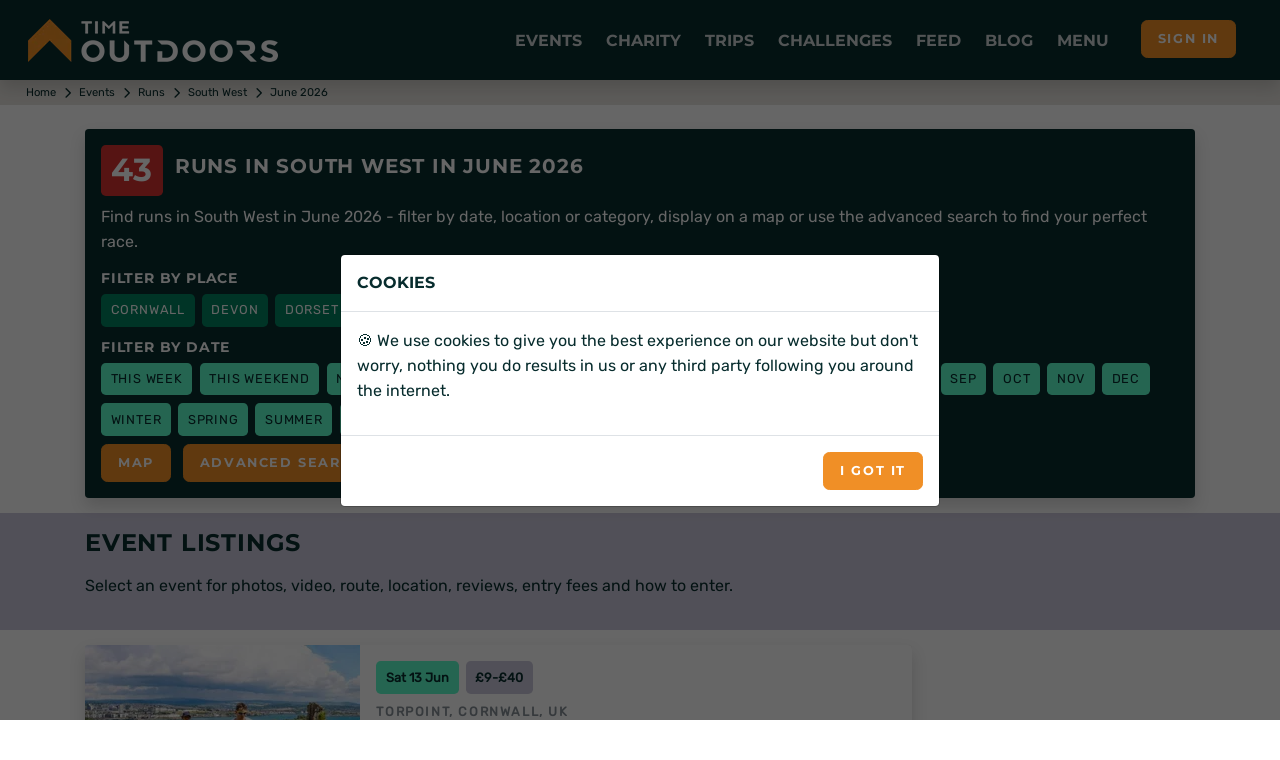

--- FILE ---
content_type: text/html; charset=utf-8
request_url: https://www.timeoutdoors.com/events/runs/obstacle-races/south-west/june
body_size: 20619
content:

<!DOCTYPE html>
<html lang="en">
<head id="head">
    <meta charset="utf-8">
    <meta http-equiv="X-UA-Compatible" content="IE=edge">
        <title>Runs in South West | June 2026 events calendar</title>
        <meta name="description" content="Find runs in South West  in June 2026 - filter by date, location or category, display on a map or use the advanced search to find your perfect race.">
    <meta name="viewport" content="width=device-width, initial-scale=1">
        <meta name="robots" content="all,follow">
            <link rel="canonical" href="https://www.timeoutdoors.com/events/runs/obstacle-races/south-west/june">
        <link rel="preconnect" href="https://www.timeoutdoors.com" crossorigin="anonymous">
        <link rel="preconnect" href="https://cdn.timeoutdoors.com" crossorigin="anonymous">
        <link rel="preconnect" href="https://plausible.io" crossorigin="anonymous">
        <script async src="/Scripts/sirv-lazyimage.js?v=Cx8iiB8QkhCRBOm04bJbgLwVBK8Na6IDkRSGOElDgGk"></script>
    <script src="/Scripts/jquery-3.5.1.min.js"></script>
    <link rel="preload" href="/css/fonts/rubik.woff2" as="font" type="font/woff2" crossorigin>
    <link rel="preload" href="/css/fonts/montserrat.woff2" as="font" type="font/woff2" crossorigin>
    <link rel="stylesheet" href="/css/bootstrap.min.css?v=qbZrrWngpzkSyd9citxejgTqXt9ZxoD1GW9YBwgBw9k">
    <link rel="stylesheet" href="/css/fontawesome.min.css?v=4_iFZn23P4vdqob8QDISCfe0t2LnWBLOLHWgusXmzVs" media="print" onload="this.media='all'">
    <link rel="apple-touch-icon" sizes="180x180" href="https://cdn.timeoutdoors.com/media/tod/apple-touch-icon.png">
    <link rel="icon" type="image/png" sizes="32x32" href="https://cdn.timeoutdoors.com/media/tod/favicon-32x32.png">
    <link rel="icon" type="image/png" sizes="16x16" href="https://cdn.timeoutdoors.com/media/tod/favicon-16x16.png">
    <link rel="manifest" href="/manifest.json">
    <link rel="mask-icon" href="/safari-pinned-tab.svg" color="#072c2d">
    <meta name="msapplication-TileColor" content="#f08f26">
    <meta name="theme-color" content="#072c2d">
    
    
        <script defer src="/Scripts/swiper.min.js?v=oBCgdkdlTRgb7ULbsnbcQCkvZyZ_RYS7VExOSsIdQfU"></script>
        <script defer src="/Scripts/tod-swiper.js?v=aLD6D_BBhM9HDcN2BKu9u4PIwcf-OUhxZnjirGGpU_8"></script>
        <link rel="stylesheet" href="/css/swiper.min.css?v=1.0" media="print" onload="this.media='all'">
    <script defer src="/Scripts/AdvancedSearch/advancedSearch.js?v=LyvrE40FSNfQn6fZiZPzatglJdq2ouokU6P2H1KQG6c"></script>

    <link rel="stylesheet" href="/css/custom.min.css?v=4A6wePlFFBvobqwiK9Dj7Smc35kJNntFiVOe9aL5-G8">
    <script defer data-domain="timeoutdoors.com" src="https://plausible.io/js/script.tagged-events.js"></script>
    <script>window.plausible = window.plausible || function() { (window.plausible.q = window.plausible.q || []).push(arguments) }</script>
</head>
<body>
        <header class="header" id="header">
            <div class="navbar navbar-expand-lg fixed-top shadow navbar-dark bg-tod-fg">
                <div class="container-fluid">
                    
                        <div class="d-flex align-items-center">
                            <a class="navbar-brand py-1" href="/"><img class="Sirv float-start" src="https://cdn.timeoutdoors.com/media/tod/tod-logo-white.png?w=250&h=43" width="250" height="43" data-src="https://cdn.timeoutdoors.com/media/tod/tod-logo-white.png" alt="TimeOutdoors logo"></a>
                        </div>
                    
                    <button class="navbar-toggler navbar-toggler-right" type="button" data-bs-toggle="collapse" data-bs-target="#navbarCollapse" aria-controls="navbarCollapse" aria-expanded="false" aria-label="Toggle navigation"><i class="fa fa-bars"></i></button>
                    <nav aria-label="Main menu" class="collapse navbar-collapse bg-tod-fg p-3" id="navbarCollapse">
                        <div class="row d-flex justify-content-start align-items-center d-lg-none mb-2">
                            <div class="col-md-6">
                                <div class="search">
                                    <input type="text" name="Text" id="collapse_smartSearch" class="form-control" placeholder="What are you looking for?"> <button type="submit" onclick="SmartSearch('collapse_smartSearch')" class="btn btn-primary">Search</button>
                                </div>
                            </div>
                        </div>
                        <ul class="navbar-nav ms-auto">
                            
                                
<li class="nav-item dropdown position-static">
    <a class="nav-link no-toggle icon-lg icon-cal-day" href="#" title="Running, cycling, swimming, triathlon and walking events" data-bs-toggle="dropdown">Events</a>
    <div class="dropdown-menu megamenu py-lg-0 pb-0 bg-tod-p">
        <div class="row">
            <div class="col-lg-9">
                <div class="row p-3 ps-lg-5 pe-lg-0 pt-lg-5">
                    <div class="col-lg-6">
                        <div class="text-uppercase h6 mb-1">Events <span class="icon icon-cal-day ms-2"></span></div>
                        <p class="mb-1">More runs, rides, swims, walks and triathlons than any other site in the UK.</p>
                        <ul class="list-inline">
                            <li><a href="/events/runs" class="badge-sm tod-activities" title="All running events">All running events</a></li>
                            <li><a href="/events/bike-rides" class="badge-sm tod-activities" title="All cycling events">All cycling events</a></li>
                            <li><a href="/events/swims" class="badge-sm tod-activities" title="All swimming events">All swimming events</a></li>
                            <li><a href="/events/walks" class="badge-sm tod-activities" title="All walking events">All walking events</a></li>
                            <li><a href="/events/triathlons" class="badge-sm tod-activities" title="All triathlon events">All triathlons</a></li>
                            <li><a href="/events" class="badge-sm tod-activities" title="Events calendar">All events</a></li>
                        </ul>
                        <div class="text-uppercase h6 mb-3">Running events <span class="icon icon-run ms-2"></span></div>
                        <ul class="list-inline">
                            <li><a href="/events/5k-runs" class="badge-sm tod-activities" title="5K runs">5K runs</a></li>
                            <li><a href="/events/10k-runs" class="badge-sm tod-activities" title="10K runs">10K runs</a></li>
                            <li><a href="/events/half-marathons" class="badge-sm tod-activities" title="Half marathons">Half marathons</a></li>
                            <li><a href="/events/marathons" class="badge-sm tod-activities" title="Marathons">Marathons</a></li>
                            <li><a href="/events/ultra-runs" class="badge-sm tod-activities" title="Ultra runs">Ultra runs</a></li>
                            <li><a href="/events/trail-runs" class="badge-sm tod-activities" title="Trail runs">Trail runs</a></li>
                            <li><a href="/events/road-runs" class="badge-sm tod-activities" title="Road runs">Road runs</a></li>
                            <li><a href="/events/mud-runs" class="badge-sm tod-activities" title="Mud runs">Mud runs</a></li>
                            <li><a href="/events/obstacle-races" class="badge-sm tod-activities" title="Obstacle races">Obstacle races</a></li>
                            <li><a href="/events/fun-runs" class="badge-sm tod-activities" title="Fun runs">Fun runs</a></li>
                            <li><a href="/events/mountain-marathons" class="badge-sm tod-activities" title="Mountain marathons">Mountain marathons</a></li>
                            <li><a href="/events/fell-runs" class="badge-sm tod-activities" title="Fell runs">Fell runs</a></li>
                            <li><a href="/events/multi-terrain-runs" class="badge-sm tod-activities" title="Multi-terrain runs">Multi-terrain runs</a></li>
                            <li><a href="/events/cross-country-runs" class="badge-sm tod-activities" title="Cross country runs">XC runs</a></li>
                            <li><a href="/events/canicross" class="badge-sm tod-activities" title="Canicross runs">Canicross</a></li>
                        </ul>
                        <div class="text-uppercase h6 mb-3">Cycling events <span class="icon icon-bike ms-2"></span></div>
                        <ul class="list-inline">
                            <li><a href="/events/sportives" class="badge-sm tod-activities" title="Sportives">Sportives</a></li>
                            <li><a href="/events/mountain-biking" class="badge-sm tod-activities" title="Mountain biking events">Mountain biking events</a></li>
                            <li><a href="/events/gravel-rides" class="badge-sm tod-activities" title="Gravel bike events">Gravel rides</a></li>
                        </ul>
                        <div class="text-uppercase h6 mb-3">Swimming events <span class="icon icon-swim ms-2"></span></div>
                        <ul class="list-inline">
                            <li><a href="/events/sea-swims" class="badge-sm tod-activities" title="Sea swims">Sea swims</a></li>
                            <li><a href="/events/lake-swims" class="badge-sm tod-activities" title="Lake swims">Lake swims</a></li>
                            <li><a href="/events/river-swims" class="badge-sm tod-activities" title="River swims">River swims</a></li>
                        </ul>
                        <div class="text-uppercase h6 mb-3">Walking events <span class="icon icon-walk ms-2"></span></div>
                        <ul class="list-inline">
                            <li><a href="/events/short-walks" class="badge-sm tod-activities" title="Short walks">Short walks</a></li>
                            <li><a href="/events/challenge-walks" class="badge-sm tod-activities" title="Challenge walks">Challenge walks</a></li>
                            <li><a href="/events/hikes" class="badge-sm tod-activities" title="Hiking events">Hiking events</a></li>
                            <li><a href="/events/walking-festivals" class="badge-sm tod-activities" title="Walking festivals">Walking festivals</a></li>
                        </ul>
                    </div>
                    <div class="col-lg-6">
                        <div class="text-uppercase h6 mb-3">Triathlons <span class="icon icon-triathlon ms-2"></span></div>
                        <ul class="list-inline">
                            <li><a href="/events/novice-triathlons" class="badge-sm tod-activities" title="Novice triathlons">Novice triathlons</a></li>
                            <li><a href="/events/super-sprint-triathlons" class="badge-sm tod-activities" title="Super sprint triathlons">Super sprint triathlons<span class="icon icon-swim ms-2 me-2"></span>400m</a></li>
                            <li><a href="/events/sprint-triathlons" class="badge-sm tod-activities" title="Sprint triathlons">Sprint triathlons<span class="icon icon-swim ms-2 me-2"></span>750m</a></li>
                            <li><a href="/events/olympic-triathlons" class="badge-sm tod-activities" title="Olympic triathlons (standard distance)">Olympic triathlons<span class="icon icon-swim ms-2 me-2"></span>1.5km</a></li>
                            <li><a href="/events/half-ironman" class="badge-sm tod-activities" title="Half Ironman (middle distance)">Half Ironman | 70.3<span class="icon icon-swim ms-2 me-2"></span>1.9km</a></li>
                            <li><a href="/events/ironman" class="badge-sm tod-activities" title="Ironman (full distance)">Ironman | 140.6<span class="icon icon-swim ms-2 me-2"></span>3.9km</a></li>
                        </ul>
                        <div class="text-uppercase h6 mb-3">Multi-activity events <span class="icon icon-ar ms-2"></span></div>
                        <ul class="list-inline">
                            <li><a href="/events/duathlons" class="badge-sm tod-activities" title="Duathlon events">Duathlons</a></li>
                            <li><a href="/events/aquathlons" class="badge-sm tod-activities" title="Aquathlon events">Aquathlons</a></li>
                            <li><a href="/events/aquabikes" class="badge-sm tod-activities" title="Aquabikes events">Aquabikes</a></li>
                            <li><a href="/events/swimruns" class="badge-sm tod-activities" title="Swimrun events">Swimruns</a></li>
                            <li><a href="/events/adventure-races" class="badge-sm tod-activities" title="Adventure races">Adventure races</a></li>
                        </ul>
                        <div class="text-uppercase h6 mb-3">Popular searches</div>
                        <ul class="list-inline">
                            <li><a href="/events/5k-runs/london" class="badge-sm tod-activities" title="5K runs in London">5K runs in London</a></li>
                            <li><a href="/events/10k-runs/london" class="badge-sm tod-activities" title="10K runs in London">10K runs in London</a></li>
                            <li><a href="/events/half-marathons/london" class="badge-sm tod-activities" title="Half marathons in London">Half marathons in London</a></li>
                            <li><a href="/events/half-marathons/europe" class="badge-sm tod-activities" title="Half marathons in Europe">Half marathons in Europe</a></li>
                        </ul>
                        <div class="text-uppercase h6 mb-1">Event organisers </div>
                        <p class="mb-1">Got an event to list on the website?</p>
                        <ul class="list-inline">
                            <li><a href="/advertising/events" class="badge-sm tod-cats icon icon-info-circle" title="Information for event organisers">Information for event organisers</a></li>
                        </ul>
                    </div>
                </div>            
            </div>
            <div class="col-lg-3 d-none d-lg-block ps-0">
                <div class="card h-100">
                    <img class="img-bg Sirv image-fill" src="https://cdn.timeoutdoors.com:443/media/amr/race-the-sun-jurassic-coast-offroad/gallery-photo12.jpeg?w=425&amp;q=10" data-src="https://cdn.timeoutdoors.com/media/amr/race-the-sun-jurassic-coast-offroad/gallery-photo12.jpeg" data-options="fit:crop" width="425" alt="Race the Sun 2026">
                    <div class="bg-white card-img-overlay-bottom z-index-20 p-3 rounded">
                            <span class="badge tod-featured bg-tod-fg mb-2">50% off</span>
                            <div class="text-uppercase h6 mb-2">Race the Sun 2026</div>
                            <p>The team adventure challenge that pushes you from dawn to dusk. Ride, hike and kayak to beat the sunset.</p>
                            <div class="lead mb-0">
                                <a class="btn btn-primary btn-sm" href="/action-medical-research/race-the-sun" role="button">Race the Sun</a>
                            </div>
                    </div>
                </div>
            </div>
        </div>
    </div>
</li>
                                
<li class="nav-item dropdown position-static">
    <a class="nav-link no-toggle icon-lg icon-fundraising" href="#" title="Charity events and challenges" data-bs-toggle="dropdown">Charity</a>
    <div class="dropdown-menu megamenu py-lg-0 pb-0 bg-tod-p">
        <div class="row">
            <div class="col-lg-9">
                <div class="row p-3 ps-lg-5 pe-lg-0 pt-lg-5">
                    <div class="col-lg-6">
                        <div class="text-uppercase h6 mb-1">Charity <span class="icon icon-fundraising ms-2"></span></div>
                        <p class="mb-1">Challenge yourself and change lives at the same time.</p>
                        <ul class="list-inline">
                            <li><a href="/charity/runs" class="badge-sm tod-activities" title="Run for charity">Run for charity</a></li>
                            <li><a href="/charity/bike-rides" class="badge-sm tod-activities" title="Cycle for charity">Cycle for charity</a></li>
                            <li><a href="/charity/walks" class="badge-sm tod-activities" title="Walk for charity">Walk for charity</a></li>
                            <li><a href="/charity/swims" class="badge-sm tod-activities" title="Swim for charity">Swim for charity</a></li>
                            <li><a href="/charity/treks" class="badge-sm tod-activities" title="Trek for charity">Trek for charity</a></li>
                            <li><a href="/charity/events" class="badge-sm tod-activities" title="Charity events">Charity events</a></li>
                            <li><a href="/charity/challenges" class="badge-sm tod-activities" title="Charity challenges">Charity challenges</a></li>
                            <li><a href="/charity" class="badge-sm tod-activities" title="All charities">All charities</a></li>
                        </ul>
                        <div class="text-uppercase h6 mb-3">Run for charity <span class="icon icon-run ms-2"></span></div>
                        <ul class="list-inline">
                            <li><a href="/charity/runs" class="badge-sm tod-activities" title="Charity runs">Charity runs</a></li>
                            <li><a href="/charity/10k-runs" class="badge-sm tod-activities" title="Charity 10K runs">Charity 10K runs</a></li>
                            <li><a href="/charity/half-marathons" class="badge-sm tod-activities" title="Charity half marathons">Charity half marathons</a></li>
                            <li><a href="/charity/marathons" class="badge-sm tod-activities" title="Charity marathons">Charity marathons</a></li>
                            <li><a href="/charity/ultra-runs" class="badge-sm tod-activities" title="Charity ultra runs">Charity ultra runs</a></li>
                            <li><a href="/events/great-north-run/charity-places" class="badge-sm tod-activities" title="Great North Run charity places">Great North Run charity places</a></li>
                            <li><a href="/events/the-big-half/charity-places" class="badge-sm tod-activities" title="The Big Half charity places">The Big Half charity places</a></li>
                            <li><a href="/events/royal-parks-half-marathon/charity-places" class="badge-sm tod-activities" title="Royal Parks Half Marathon charity places">Royal Parks Half charity places</a></li>
                            <li><a href="/events/hackney-half-marathon/charity-places" class="badge-sm tod-activities" title="Hackney Half Marathon charity places">Hackney Half charity places</a></li>
                            <li><a href="/events/london-landmarks-half-marathon/charity-places" class="badge-sm tod-activities" title="London Landmarks Half Marathon charity places">London Landmarks Half Marathon charity places</a></li>
                            <li><a href="/events/paris-marathon/charity-places" class="badge-sm tod-activities" title="Paris Marathon charity places">Paris Marathon charity places</a></li>
                            <li><a href="/events/amsterdam-marathon/charity-places" class="badge-sm tod-activities" title="Amsterdam Marathon charity places">Amsterdam Marathon charity places</a></li>
                            <li><a href="/events/berlin-marathon/charity-places" class="badge-sm tod-activities" title="Berlin Marathon charity places">Berlin Marathon charity places</a></li>
                        </ul>
                        <div class="text-uppercase h6 mb-3">Cycle for charity <span class="icon icon-bike ms-2"></span></div>
                        <ul class="list-inline">
                            <li><a href="/charity/bike-rides" class="badge-sm tod-activities" title="Charity bike rides">Charity bike rides</a></li>
                        </ul>
                        <div class="text-uppercase h6 mb-3">Walk for charity <span class="icon icon-walk ms-2"></span></div>
                        <ul class="list-inline">
                            <li><a href="/charity/walks" class="badge-sm tod-activities" title="Charity walks">Charity walks</a></li>
                            <li><a href="/charity/challenge-walks" class="badge-sm tod-activities" title="Challenge walks">Challenge walks</a></li>
                            <li><a href="/charity/hikes" class="badge-sm tod-activities" title="Charity hikes">Charity hikes</a></li>
                            <li><a href="/charity/treks" class="badge-sm tod-activities" title="Charity treks">Charity treks</a></li>
                            <li><a href="/cruk/big-hikes" class="badge-sm tod-activities" title="CRUK Big Hikes">CRUK Big Hikes</a></li>
                            <li><a href="/macmillan-cancer-support/mighty-hikes" class="badge-sm tod-activities" title="Macmillan's Mighty Hikes">Macmillan's Mighty Hikes</a></li>
                            <li><a href="/macmillan-cancer-support" class="badge-sm tod-activities" title="Macmillan's Defeat the Peaks">Macmillan's Defeat the Peaks</a></li>
                        </ul>
                    </div>
                    <div class="col-lg-6">
                        <div class="text-uppercase h6 mb-3">Swim for charity <span class="icon icon-swim ms-2"></span></div>
                        <ul class="list-inline">
                            <li><a href="/charity/swims" class="badge-sm tod-activities" title="Charity swims">Charity swims</a></li>
                            <li><a href="/events/swim-serpentine/charity-places" class="badge-sm tod-activities" title="Swim Serpentine charity places">Swim Serpentine charity places</a></li>
                            <li><a href="/events/bournemouth-pier-to-pier-swim" class="badge-sm tod-activities" title="BHF Pier to Pier">BHF Pier to Pier</a></li>
                        </ul>
                        <div class="text-uppercase h6 mb-3">Charity challenges <span class="icon icon-ar ms-2"></span></div>
                        <ul class="list-inline">
                            <li><a href="/charity/challenges" class="badge-sm tod-activities" title="Charity challenges">Charity challenges</a></li>
                            <li><a href="/charity/skydives" class="badge-sm tod-activities" title="Skydive for charity">Skydive for charity</a></li>
                            <li><a href="/charity/virtual-challenges" class="badge-sm tod-activities" title="Virtual challenges">Virtual challenges</a></li>
                            <li><a href="/race-the-sun" class="badge-sm tod-activities" title="Race the Sun">Race the Sun</a></li>
                            <li><a href="/events/pedal-paddle-peak-lake-district" class="badge-sm tod-activities" title="Pedal Paddle Peak">Pedal Paddle Peak</a></li>
                        </ul>
                        <div class="text-uppercase h6 mb-3">Popular searches</div>
                        <ul class="list-inline">
                            <li><a href="/charity/runs/london" class="badge-sm tod-activities" title="Charity runs in London">Charity runs in London</a></li>
                            <li><a href="/charity/walks/london" class="badge-sm tod-activities" title="Charity walks in London">Charity walks in London</a></li>
                            <li><a href="/charity/walks/south-east" class="badge-sm tod-activities" title="Charity walks in the South East">Charity walks in the South East</a></li>
                            <li><a href="/charity/walks/scotland" class="badge-sm tod-activities" title="Charity walks in Scotland">Charity walks in Scotland</a></li>
                            <li><a href="/charity/bike-rides/london" class="badge-sm tod-activities" title="Charity bike rides in London">Charity bike rides in London</a></li>
                        </ul>
                        <div class="text-uppercase h6 mb-1">Charities </div>
                        <p class="mb-1">Want to list your charity places, events and challenges on the website?</p>
                        <ul class="list-inline">
                            <li><a href="/advertising/charities" class="badge-sm tod-cats icon icon-info-circle" title="Information for charities">Information for charities</a></li>
                        </ul>
                    </div>
                </div>
            </div>
            <div class="col-lg-3 d-none d-lg-block ps-0">
                <div class="card h-100">
                    <img class="img-bg Sirv image-fill" src="https://cdn.timeoutdoors.com:443/media/amr/race-the-sun-jurassic-coast-offroad/gallery-photo12.jpeg?w=425&amp;q=10" data-src="https://cdn.timeoutdoors.com/media/amr/race-the-sun-jurassic-coast-offroad/gallery-photo12.jpeg" data-options="fit:crop" width="425" alt="Race the Sun 2026">
                    <div class="bg-white card-img-overlay-bottom z-index-20 p-3 rounded">
                            <span class="badge tod-featured bg-tod-fg mb-2">50% off</span>
                            <div class="text-uppercase h6 mb-2">Race the Sun 2026</div>
                            <p>The team adventure challenge that pushes you from dawn to dusk. Ride, hike and kayak to beat the sunset.</p>
                            <div class="lead mb-0">
                                <a class="btn btn-primary btn-sm" href="/action-medical-research/race-the-sun" role="button">Race the Sun</a>
                            </div>
                    </div>
                </div>
            </div>
        </div>
    </div>
</li>
                                
<li class="nav-item dropdown position-static">
    <a class="nav-link no-toggle icon-lg icon-globe" href="#" title="Trips and adventures" data-bs-toggle="dropdown">Trips</a>
    <div class="dropdown-menu megamenu py-lg-0 pb-0 bg-tod-p">
        <div class="row">
            <div class="col-lg-9">
                <div class="row p-3 ps-lg-5 pe-lg-0 pt-lg-5">
                    <div class="col-lg-6">
                        <div class="text-uppercase h6 mb-1">Trips &amp; adventures <span class="icon icon-globe ms-2"></span></div>
                        <p class="mb-1">100's of activity days, weekends, trips, holidays, retreats and training camps.</p>
                        <ul class="list-inline">
                            <li><a href="/adventures" class="badge-sm tod-activities" title="All trips">All trips</a></li>
                        </ul>
                        <div class="text-uppercase h6 mb-1">Running trips <span class="icon icon-run ms-2"></span></div>
                        <p class="mb-1">Weekends, holidays, retreats and training camps for runners of all abilities.</p>
                        <ul class="list-inline">
                            <li><a href="/adventures/running" class="badge-sm tod-activities" title="Running holidays">Running holidays</a></li>
                            <li><a href="/adventures/running" class="badge-sm tod-activities" title="Training camps">Training camps</a></li>
                        </ul>
                        <div class="text-uppercase h6 mb-1">Cycling trips <span class="icon icon-bike ms-2"></span></div>
                        <p class="mb-1">The perfect way to see somewhere new.</p>
                        <ul class="list-inline">
                            <li><a href="/adventures/cycling/london-to-paris" class="badge-sm tod-activities" title="London to Paris bike rides">London to Paris</a></li>
                            <li><a href="/adventures/cycling" class="badge-sm tod-activities" title="Cycling holidays">Cycling holidays</a></li>
                        </ul>
                        <div class="text-uppercase h6 mb-1">Multi-activity <span class="icon icon-ar ms-2"></span></div>
                        <p class="mb-1">Action-packed adventures!</p>
                        <ul class="list-inline">
                            <li><a href="/adventures/multi-activity" class="badge-sm tod-activities" title="Multi-activity trips">Multi-activity trips</a></li>
                        </ul>
                        <div class="text-uppercase h6 mb-1">Watersports <span class="icon icon-water ms-2"></span></div>
                        <p class="mb-1">Open water adventures for those wanting to roam wide and free.</p>
                        <ul class="list-inline">
                            <li><a href="/adventures/watersports/kayaking" class="badge-sm tod-activities" title="Kayaking holidays">Kayaking</a></li>
                            <li><a href="/adventures/watersports/coasteering" class="badge-sm tod-activities" title="Coasteering">Coasteering</a></li>
                        </ul>
                    </div>
                    <div class="col-lg-6">
                        <div class="text-uppercase h6 mb-1">Walking <span class="icon icon-walk ms-2"></span></div>
                        <p class="mb-1">Walking weekends, holidays, retreats and adventures for rambers, walkers and hikers of all abilities.</p>
                        <ul class="list-inline">
                            <li><a href="/adventures/walking/national-3-peaks" class="badge-sm tod-activities" title="National 3 Peaks Challenge">National 3 Peaks</a></li>
                            <li><a href="/adventures/walking/yorkshire-3-peaks" class="badge-sm tod-activities" title="Yorkshire 3 Peaks Challenge">Yorkshire 3 Peaks</a></li>
                            <li><a href="/adventures/walking/snowdon" class="badge-sm tod-activities" title="Snowdon">Snowdon (Yr Wyddfa)</a></li>
                            <li><a href="/adventures/walking/ben-nevis" class="badge-sm tod-activities" title="Ben Nevis">Ben Nevis</a></li>
                            <li><a href="/adventures/walking" class="badge-sm tod-activities" title="Walking adventures">Walking trips</a></li>
                            <li><a href="/adventures/walking/weekends" class="badge-sm tod-activities" title="Walking weekends">Walking weekends</a></li>
                            <li><a href="/adventures/walking/holidays" class="badge-sm tod-activities" title="Walking holidays">Walking holidays</a></li>
                        </ul>
                        <div class="text-uppercase h6 mb-1">Trekking <span class="icon icon-trek ms-2"></span></div>
                        <p class="mb-1">Journey into some of the most spectacular locations on the planet.</p>
                        <ul class="list-inline">
                            <li><a href="/adventures/trekking/mont-blanc" class="badge-sm tod-activities" title="Mont Blanc treks">Mont Blanc</a></li>
                            <li><a href="/adventures/trekking/mount-toubkal" class="badge-sm tod-activities" title="Mount Toubkal treks">Mount Toubkal</a></li>
                            <li><a href="/adventures/trekking/kilimanjaro" class="badge-sm tod-activities" title="Kilimanjaro treks">Kilimanjaro</a></li>
                            <li><a href="/adventures/trekking/machu-picchu" class="badge-sm tod-activities" title="Machu Picchu treks">Machu Picchu</a></li>
                            <li><a href="/adventures/trekking/everest-base-camp" class="badge-sm tod-activities" title="Everest Base Camp treks">Everest Base Camp</a></li>
                            <li><a href="/adventures/trekking/holidays" class="badge-sm tod-activities" title="Trekking holidays">Trekking holidays</a></li>
                            <li><a href="/adventures/trekking/peaks" class="badge-sm tod-activities" title="Trekking peaks">Trekking peaks</a></li>
                            <li><a href="/adventures/trekking" class="badge-sm tod-activities" title="All trekking adventures">All treks</a></li>
                        </ul>
                        <div class="text-uppercase h6 mb-1">Adventure companies</div>
                        <p class="mb-1">Want to list your trip on the website?</p>
                        <ul class="list-inline">
                            <li><a href="/advertising/adventures" class="badge-sm tod-cats icon icon-info-circle" title="Information for trip providers">Information for trip providers</a></li>
                        </ul>
                    </div>
                </div>
            </div>
            <div class="col-lg-3 d-none d-lg-block ps-0">
                <div class="card h-100">
                    <img class="img-bg Sirv image-fill" src="https://cdn.timeoutdoors.com:443/media/amr/race-the-sun-jurassic-coast-offroad/gallery-photo12.jpeg?w=425&amp;q=10" data-src="https://cdn.timeoutdoors.com/media/amr/race-the-sun-jurassic-coast-offroad/gallery-photo12.jpeg" data-options="fit:crop" width="425" alt="Race the Sun 2026">
                    <div class="bg-white card-img-overlay-bottom z-index-20 p-3 rounded">
                            <span class="badge tod-featured bg-tod-fg mb-2">50% off</span>
                            <div class="text-uppercase h6 mb-2">Race the Sun 2026</div>
                            <p>The team adventure challenge that pushes you from dawn to dusk. Ride, hike and kayak to beat the sunset.</p>
                            <div class="lead mb-0">
                                <a class="btn btn-primary btn-sm" href="/action-medical-research/race-the-sun" role="button">Race the Sun</a>
                            </div>
                    </div>
                </div>
            </div>
        </div>
    </div>
</li>
                                <li class="nav-item"><a class="nav-link no-toggle icon-lg icon-challenge" href="/challenges" title="Challenges">Challenges</a></li>
                                <li class="nav-item"><a class="nav-link no-toggle icon-lg icon-feed" href="/feed" title="Feed">Feed</a></li>
                                <li class="nav-item"><a class="nav-link no-toggle icon-lg icon-message" href="/blog" title="Guides, tips and advice">Blog</a></li>
                                
<li class="nav-item dropdown position-static">
    <a class="nav-link no-toggle icon-lg icon-shortlist" href="#" data-bs-toggle="dropdown">Menu</a>
    <div class="dropdown-menu megamenu py-lg-0 pb-0 bg-tod-p">
        <div class="row">
            <div class="col-lg-9">
                <div class="row p-3 ps-lg-5 pe-lg-0 pt-lg-5">
                    <div class="col-lg-6">
                        <div class="text-uppercase h6 mb-1">Clubs <span class="icon icon-join ms-2"></span></div>
                        <p class="mb-1">Make new friends and get help with training.</p>
                        <ul class="list-inline">
                            <li><a href="/clubs/running" class="badge-sm tod-activities" title="Running clubs">Running clubs</a></li>
                            <li><a href="/clubs/cycling" class="badge-sm tod-activities" title="Cycling clubs">Cycling clubs</a></li>
                            <li><a href="/clubs/triathlon" class="badge-sm tod-activities" title="Triathlon clubs">Triathlon clubs</a></li>
                            <li><a href="/clubs/walking" class="badge-sm tod-activities" title="Walking clubs">Walking clubs</a></li>
                            <li><a href="/clubs/swimming" class="badge-sm tod-activities" title="Swimming clubs">Swimming clubs</a></li>
                            <li><a href="/clubs" class="badge-sm tod-activities" title="All clubs">All clubs</a></li>
                        </ul>
                        <div class="text-uppercase h6 mb-1">Places <span class="icon icon-map ms-2"></span></div>
                        <p class="mb-1">From your local area to far flung corners of the world.</p>
                        <ul class="list-inline">
                            <li><a href="/places/uk/london" class="badge-sm tod-places" title="London">London</a></li>
                            <li><a href="/places/uk/the-south-east" class="badge-sm tod-places" title="The South East">The South East</a></li>
                            <li><a href="/places/uk/the-south-west" class="badge-sm tod-places" title="The South West">The South West</a></li>
                            <li><a href="/places/uk/east-of-england" class="badge-sm tod-places" title="East of England">East of England</a></li>
                            <li><a href="/places/uk/midlands" class="badge-sm tod-places" title="East Midlands">East Midlands</a></li>
                            <li><a href="/places/uk/west-midlands" class="badge-sm tod-places" title="West Midlands">West Midlands</a></li>
                            <li><a href="/places/uk/yorkshire" class="badge-sm tod-places" title="Yorkshire">Yorkshire</a></li>
                            <li><a href="/places/uk/the-north-east" class="badge-sm tod-places" title="The North East">The North East</a></li>
                            <li><a href="/places/uk/the-north-west" class="badge-sm tod-places" title="The North West">The North West</a></li>
                            <li><a href="/places/uk/scotland" class="badge-sm tod-places" title="Scotland">Scotland</a></li>
                            <li><a href="/places/uk/wales" class="badge-sm tod-places" title="Wales">Wales</a></li>
                            <li><a href="/places/uk/northern-ireland" class="badge-sm tod-places" title="Northern Ireland">Northern Ireland</a></li>
                            <li><a href="/places/europe" class="badge-sm tod-places" title="Europe">Europe</a></li>
                            <li><a href="/places/africa" class="badge-sm tod-places" title="Africa">Africa</a></li>
                            <li><a href="/places/middle-east" class="badge-sm tod-places" title="Middle East">Middle East</a></li>
                            <li><a href="/places/asia" class="badge-sm tod-places" title="Asia & Far East">Asia &amp; Far East</a></li>
                            <li><a href="/places/north-america" class="badge-sm tod-places" title="North America">North America</a></li>
                            <li><a href="/places/south-america" class="badge-sm tod-places" title="South America">South America</a></li>
                            <li><a href="/places" class="badge-sm tod-places" title="All places">All places</a></li>
                        </ul>
                    </div>
                    <div class="col-lg-6">
                        <div class="text-uppercase h6 mb-1">Blog <span class="icon icon-comment ms-2"></span></div>
                        <p class="mb-1">Event guides, gear advice, places to go and tips on wellbeing.</p>
                        <ul class="list-inline">
                            <li><a href="/blog/category-events" class="badge-sm tod-advice" title="Event guides">Event guides</a></li>
                            <li><a href="/blog/category-adventures" class="badge-sm tod-advice" title="Adventure guides">Adventure guides</a></li>
                            <li><a href="/blog/category-places" class="badge-sm tod-advice" title="Place guides">Place guides</a></li>
                            <li><a href="/blog/category-gear" class="badge-sm tod-advice" title="Gear guides">Gear guides</a></li>
                            <li><a href="/blog/category-running" class="badge-sm tod-advice" title="Running guides">Running</a></li>
                            <li><a href="/blog/category-cycling" class="badge-sm tod-advice" title="Cycling guides">Cycling</a></li>
                            <li><a href="/blog/category-swimming" class="badge-sm tod-advice" title="Swimming guides">Swimming</a></li>
                            <li><a href="/blog/category-walking" class="badge-sm tod-advice" title="Walking guides">Walking</a></li>
                            <li><a href="/blog/category-family" class="badge-sm tod-advice" title="Family">Family</a></li>
                            <li><a href="/blog/category-charity" class="badge-sm tod-advice" title="Charity">Charity</a></li>
                            <li><a href="/blog/category-wellbeing" class="badge-sm tod-advice" title="Wellbeing">Wellbeing</a></li>
                            <li><a href="/blog" class="badge-sm tod-advice" title="All blog posts">All blog posts</a></li>
                        </ul>
                        <div class="text-uppercase h6 mb-1">MyTOD community <span class="icon icon-club ms-2"></span></div>
                        <p class="mb-1">Log your achievements, plan what's next and socialise with friends and family.</p>
                        <ul class="list-inline">
                            <li><a href="/community" class="badge-sm tod-cats icon icon-update-menu" title="Update profile">Update profile</a></li>
                            <li><a href="/community" class="badge-sm tod-cats icon icon-time" title="Fitness tracker">Fitness tracker</a></li>
                            <li><a href="/community" class="badge-sm tod-cats icon icon-training" title="HR zone">HR zone</a></li>
                            <li><a href="/community" class="badge-sm tod-cats icon icon-review" title="Add post">Add post</a></li>
                            <li><a href="/community" class="badge-sm tod-cats icon icon-challenge" title="Join a challenge">Join a challenges</a></li>
                            <li><a href="/community" class="badge-sm tod-cats icon icon-list123" title="Shortlist">View shortlist</a></li>
                            <li><a href="/community" class="badge-sm tod-cats icon icon-message" title="Notifications">Notifications</a></li>
                            <li><a href="/community" class="badge-sm tod-cats icon icon-follow-menu" title="Followers">Followers</a></li>
                        </ul>
                    </div>
                </div>            
            </div>
            <div class="col-lg-3 d-none d-lg-block ps-0">
                <div class="card h-100">
                    <img class="img-bg Sirv image-fill" src="https://cdn.timeoutdoors.com:443/media/amr/race-the-sun-jurassic-coast-offroad/gallery-photo12.jpeg?w=425&amp;q=10" data-src="https://cdn.timeoutdoors.com/media/amr/race-the-sun-jurassic-coast-offroad/gallery-photo12.jpeg" data-options="fit:crop" width="425" alt="Race the Sun 2026">
                    <div class="bg-white card-img-overlay-bottom z-index-20 p-3 rounded">
                            <span class="badge tod-featured bg-tod-fg mb-2">50% off</span>
                            <div class="text-uppercase h6 mb-2">Race the Sun 2026</div>
                            <p>The team adventure challenge that pushes you from dawn to dusk. Ride, hike and kayak to beat the sunset.</p>
                            <div class="lead mb-0">
                                <a class="btn btn-primary btn-sm" href="/action-medical-research/race-the-sun" role="button">Race the Sun</a>
                            </div>
                    </div>
                </div>
            </div>
        </div>
    </div>
</li>
                            
                            <li class="nav-item mt-3 mt-lg-0 ms-lg-3 d-md-none d-lg-block">
                                    <a class="btn btn-primary" href="/signin" title="Sign in">Sign in</a>
                            </li>
                        </ul>
                    </nav>
                </div>
            </div>
        </header>
        
    <script type="application/ld+json">
        {
          "@context": "http://schema.org",
          "@type": "BreadcrumbList",
          "itemListElement": [

              {
                "@type": "ListItem",
                "position": 1,
                "name": "Home"

                            ,"item": "https://www.timeoutdoors.com/"
                                  },
              
              {
                "@type": "ListItem",
                "position": 2,
                "name": "Events"

                            ,"item": "https://www.timeoutdoors.com/events"
                                  },
              
              {
                "@type": "ListItem",
                "position": 3,
                "name": "Runs"

                            ,"item": "https://www.timeoutdoors.com/events/runs"
                                  },
              
              {
                "@type": "ListItem",
                "position": 4,
                "name": "South West"

                            ,"item": "https://www.timeoutdoors.com/events/runs/obstacle-races/south-west"
                                  },
              
              {
                "@type": "ListItem",
                "position": 5,
                "name": "June 2026"
              }
                        ]
        }
    </script>
    <nav class="breadcrumb-wrapper bg-tod-p" aria-label="breadcrumb">
        <ol class="breadcrumb text-xs">
                    <li class="breadcrumb-item bc-4 bc-home"><a href="/">Home</a></li>
                    <li class="breadcrumb-item bc-3 "><a href="/events">Events</a></li>
                    <li class="breadcrumb-item bc-2 "><a href="/events/runs">Runs</a></li>
                    <li class="breadcrumb-item bc-1 "><a href="/events/runs/obstacle-races/south-west">South West</a></li>
                    <li class="breadcrumb-item bc-0 ">June 2026</li>
        </ol>
    </nav>

    <main>
        





            
                



<section id="grid" class="grid grid-3-pt">
    <div class="container">
        <div class="grid-layout grid-3-header">
            

<div class="grid-item grid-feature span-3c span-1r">
    <div class="card bg-tod-fg">
        <div class="row p-3">
            <div class="col-12">
                <div class="row align-items-center justify-content-start mb-2">
                    <div class="col-auto">
                        <span class="badge-number bg-tod-cr">43</span>
                    </div>
                    <div class="col-8 ps-0 pe-0"><h1>Runs in South West in June 2026</h1></div>
                </div>
                    <p>Find runs in South West  in June 2026 - filter by date, location or category, display on a map or use the advanced search to find your perfect race.</p>
                    <h2 class="text-sm">Filter by place</h2>
                    <ul class="list-inline mb-1">
                            <li><a href="/events/runs/cornwall/june" class="badge-sm tod-places plausible-event-name=Place+filter plausible-event-feature=Runs&#x2B;in&#x2B;South&#x2B;West&#x2B;in&#x2B;June&#x2B;2026 plausible-event-position=Places plausible-event-place=Cornwall" title="Runs in Cornwall in June 2026"><h3>Cornwall</h3></a></li>
                            <li><a href="/events/runs/devon/june" class="badge-sm tod-places plausible-event-name=Place+filter plausible-event-feature=Runs&#x2B;in&#x2B;South&#x2B;West&#x2B;in&#x2B;June&#x2B;2026 plausible-event-position=Places plausible-event-place=Devon" title="Runs in Devon in June 2026"><h3>Devon</h3></a></li>
                            <li><a href="/events/runs/dorset/june" class="badge-sm tod-places plausible-event-name=Place+filter plausible-event-feature=Runs&#x2B;in&#x2B;South&#x2B;West&#x2B;in&#x2B;June&#x2B;2026 plausible-event-position=Places plausible-event-place=Dorset" title="Runs in Dorset in June 2026"><h3>Dorset</h3></a></li>
                            <li><a href="/events/runs/gloucestershire/june" class="badge-sm tod-places plausible-event-name=Place+filter plausible-event-feature=Runs&#x2B;in&#x2B;South&#x2B;West&#x2B;in&#x2B;June&#x2B;2026 plausible-event-position=Places plausible-event-place=Gloucestershire" title="Runs in Gloucestershire in June 2026"><h3>Gloucestershire</h3></a></li>
                            <li><a href="/events/runs/somerset/june" class="badge-sm tod-places plausible-event-name=Place+filter plausible-event-feature=Runs&#x2B;in&#x2B;South&#x2B;West&#x2B;in&#x2B;June&#x2B;2026 plausible-event-position=Places plausible-event-place=Somerset" title="Runs in Somerset in June 2026"><h3>Somerset</h3></a></li>
                            <li><a href="/events/runs/june" class="badge-sm tod-places plausible-event-name=Place+filter plausible-event-feature=Runs&#x2B;in&#x2B;South&#x2B;West&#x2B;in&#x2B;June&#x2B;2026 plausible-event-position=Places plausible-event-place=all" title="Runs in June 2026"><h3>Everywhere</h3></a></li>
                    </ul>
                    <h2 class="text-sm">Filter by date</h2>
                    <ul class="list-inline">
                            <li><a href="/events/runs/south-west/this-week" class="badge-sm tod-date plausible-event-name=Date+filter plausible-event-feature=Runs&#x2B;in&#x2B;South&#x2B;West&#x2B;in&#x2B;June&#x2B;2026 plausible-event-position=Places plausible-event-date=This&#x2B;week" title="Runs in South West this week"><h3>This week</h3></a></li>
                            <li><a href="/events/runs/south-west/this-weekend" class="badge-sm tod-date plausible-event-name=Date+filter plausible-event-feature=Runs&#x2B;in&#x2B;South&#x2B;West&#x2B;in&#x2B;June&#x2B;2026 plausible-event-position=Places plausible-event-date=This&#x2B;weekend" title="Runs in South West this weekend"><h3>This weekend</h3></a></li>
                            <li><a href="/events/runs/south-west/next-week" class="badge-sm tod-date plausible-event-name=Date+filter plausible-event-feature=Runs&#x2B;in&#x2B;South&#x2B;West&#x2B;in&#x2B;June&#x2B;2026 plausible-event-position=Places plausible-event-date=Next&#x2B;week" title="Runs in South West next week"><h3>Next week</h3></a></li>
                            <li><a href="/events/runs/south-west/next-weekend" class="badge-sm tod-date plausible-event-name=Date+filter plausible-event-feature=Runs&#x2B;in&#x2B;South&#x2B;West&#x2B;in&#x2B;June&#x2B;2026 plausible-event-position=Places plausible-event-date=Next&#x2B;weekend" title="Runs in South West next weekend"><h3>Next weekend</h3></a></li>
                            <li><a href="/events/runs/south-west/january" class="badge-sm tod-date plausible-event-name=Date+filter plausible-event-feature=Runs&#x2B;in&#x2B;South&#x2B;West&#x2B;in&#x2B;June&#x2B;2026 plausible-event-position=Places plausible-event-date=January&#x2B;2026" title="Runs in South West in January 2026"><h3>Jan</h3></a></li>
                            <li><a href="/events/runs/south-west/february" class="badge-sm tod-date plausible-event-name=Date+filter plausible-event-feature=Runs&#x2B;in&#x2B;South&#x2B;West&#x2B;in&#x2B;June&#x2B;2026 plausible-event-position=Places plausible-event-date=February&#x2B;2026" title="Runs in South West in February 2026"><h3>Feb</h3></a></li>
                            <li><a href="/events/runs/south-west/march" class="badge-sm tod-date plausible-event-name=Date+filter plausible-event-feature=Runs&#x2B;in&#x2B;South&#x2B;West&#x2B;in&#x2B;June&#x2B;2026 plausible-event-position=Places plausible-event-date=March&#x2B;2026" title="Runs in South West in March 2026"><h3>Mar</h3></a></li>
                            <li><a href="/events/runs/south-west/april" class="badge-sm tod-date plausible-event-name=Date+filter plausible-event-feature=Runs&#x2B;in&#x2B;South&#x2B;West&#x2B;in&#x2B;June&#x2B;2026 plausible-event-position=Places plausible-event-date=April&#x2B;2026" title="Runs in South West in April 2026"><h3>Apr</h3></a></li>
                            <li><a href="/events/runs/south-west/may" class="badge-sm tod-date plausible-event-name=Date+filter plausible-event-feature=Runs&#x2B;in&#x2B;South&#x2B;West&#x2B;in&#x2B;June&#x2B;2026 plausible-event-position=Places plausible-event-date=May&#x2B;2026" title="Runs in South West in May 2026"><h3>May</h3></a></li>
                            <li><a href="/events/runs/south-west/july" class="badge-sm tod-date plausible-event-name=Date+filter plausible-event-feature=Runs&#x2B;in&#x2B;South&#x2B;West&#x2B;in&#x2B;June&#x2B;2026 plausible-event-position=Places plausible-event-date=July&#x2B;2026" title="Runs in South West in July 2026"><h3>Jul</h3></a></li>
                            <li><a href="/events/runs/south-west/august" class="badge-sm tod-date plausible-event-name=Date+filter plausible-event-feature=Runs&#x2B;in&#x2B;South&#x2B;West&#x2B;in&#x2B;June&#x2B;2026 plausible-event-position=Places plausible-event-date=August&#x2B;2026" title="Runs in South West in August 2026"><h3>Aug</h3></a></li>
                            <li><a href="/events/runs/south-west/september" class="badge-sm tod-date plausible-event-name=Date+filter plausible-event-feature=Runs&#x2B;in&#x2B;South&#x2B;West&#x2B;in&#x2B;June&#x2B;2026 plausible-event-position=Places plausible-event-date=September&#x2B;2026" title="Runs in South West in September 2026"><h3>Sep</h3></a></li>
                            <li><a href="/events/runs/south-west/october" class="badge-sm tod-date plausible-event-name=Date+filter plausible-event-feature=Runs&#x2B;in&#x2B;South&#x2B;West&#x2B;in&#x2B;June&#x2B;2026 plausible-event-position=Places plausible-event-date=October&#x2B;2026" title="Runs in South West in October 2026"><h3>Oct</h3></a></li>
                            <li><a href="/events/runs/south-west/november" class="badge-sm tod-date plausible-event-name=Date+filter plausible-event-feature=Runs&#x2B;in&#x2B;South&#x2B;West&#x2B;in&#x2B;June&#x2B;2026 plausible-event-position=Places plausible-event-date=November&#x2B;2026" title="Runs in South West in November 2026"><h3>Nov</h3></a></li>
                            <li><a href="/events/runs/south-west/december" class="badge-sm tod-date plausible-event-name=Date+filter plausible-event-feature=Runs&#x2B;in&#x2B;South&#x2B;West&#x2B;in&#x2B;June&#x2B;2026 plausible-event-position=Places plausible-event-date=December&#x2B;2026" title="Runs in South West in December 2026"><h3>Dec</h3></a></li>
                            <li><a href="/events/runs/south-west/winter" class="badge-sm tod-date plausible-event-name=Date+filter plausible-event-feature=Runs&#x2B;in&#x2B;South&#x2B;West&#x2B;in&#x2B;June&#x2B;2026 plausible-event-position=Places plausible-event-date=Winter" title="Runs in South West in Winter"><h3>Winter</h3></a></li>
                            <li><a href="/events/runs/south-west/spring" class="badge-sm tod-date plausible-event-name=Date+filter plausible-event-feature=Runs&#x2B;in&#x2B;South&#x2B;West&#x2B;in&#x2B;June&#x2B;2026 plausible-event-position=Places plausible-event-date=Spring" title="Runs in South West in Spring"><h3>Spring</h3></a></li>
                            <li><a href="/events/runs/south-west/summer" class="badge-sm tod-date plausible-event-name=Date+filter plausible-event-feature=Runs&#x2B;in&#x2B;South&#x2B;West&#x2B;in&#x2B;June&#x2B;2026 plausible-event-position=Places plausible-event-date=Summer" title="Runs in South West in Summer"><h3>Summer</h3></a></li>
                            <li><a href="/events/runs/south-west/autumn" class="badge-sm tod-date plausible-event-name=Date+filter plausible-event-feature=Runs&#x2B;in&#x2B;South&#x2B;West&#x2B;in&#x2B;June&#x2B;2026 plausible-event-position=Places plausible-event-date=Autumn" title="Runs in South West in Autumn"><h3>Autumn</h3></a></li>
                            <li><a href="/events/runs/south-west" class="badge-sm tod-date plausible-event-name=Date+filter plausible-event-feature=Runs&#x2B;in&#x2B;South&#x2B;West&#x2B;in&#x2B;June&#x2B;2026 plausible-event-position=Places plausible-event-date=all" title="Runs in South West"><h3>All dates</h3></a></li>
                    </ul>
                <a role="button" href="https://www.timeoutdoors.com/events/runs/obstacle-races/south-west/june?map" class="btn btn-primary me-2 plausible-event-name=Map plausible-event-feature=Runs&#x2B;in&#x2B;South&#x2B;West&#x2B;in&#x2B;June&#x2B;2026 plausible-event-position=Places">Map</a>
                <button type="button" onclick="AdvancedSearchSelectData(this)" class="btn btn-primary plausible-event-name=Advanced+search plausible-event-feature=Runs&#x2B;in&#x2B;South&#x2B;West&#x2B;in&#x2B;June&#x2B;2026 plausible-event-position=Places" data-bs-toggle="modal" data-bs-target="#advsearch">Advanced search</button>
            </div>
        </div>
    </div>
</div>

        </div>
    </div>
</section>
<section>
    <div class="container-fluid grid-3-search-header pt-0">
        <div class="row">
            <div class="col g-0">
                <div class="bg-tod-l">
                    <div class="container">
                        <div class="row py-3">
                            <div class="col-lg-9 col-md-12">
                                <h2 class="text-uppercase">Event listings</h2>
                                <p>Select an event for photos, video, route, location, reviews, entry fees and how to enter.</p>
                            </div>
                        </div>
                    </div>
                </div>
            </div>
        </div>
    </div>
</section>
<section>
        <div class="container event-list">
            <div class="row">
                <div class="col-12 col-xl-9">
                    


    <script type="application/ld+json">
    {
        "@context": "https://schema.org",
        "@type": "ItemList",
        "name": "Runs in South West | June 2026 events calendar",
        "description": "Find runs in South West  in June 2026 - filter by date, location or category, display on a map or use the advanced search to find your perfect race.",
        "url": "https://www.timeoutdoors.com/events/runs/obstacle-races/south-west/june",
        "numberOfItems": "20",
        "itemListElement": [
{
                    "@type": "ListItem",
                    "position": 1,
                    "item": {
                        "@type": "SportsEvent",
                        "name": "Rame Head Race",
                        "sport": "Runs",
                        "description": "Coastal paths with a satisfying mix of hills plus flatter, faster sections on a multi-lap route round the stunning Mount Edgcumbe Peninsula &amp;#x2014; a spectacular coastal challenge.",
                        "url": "https://www.timeoutdoors.com/events/rame-head-race",
                        "image": "https://cdn.timeoutdoors.com/media/spv/rame-head-race/gallery-photo1.jpg?w=1920",
                        "startDate": "2026-06-13",
                        "endDate": "2026-06-13",
                        "eventAttendanceMode": "https://schema.org/OfflineEventAttendanceMode",
                        "eventStatus": "https://schema.org/EventScheduled",
                        "location": {
                            "@type": "Place",
                            "name": "Cremyll Ferry",
                            "hasMap": "https://www.timeoutdoors.com/events/rame-head-race",
                            "address": {
                                "@type": "PostalAddress",
                                "streetAddress": "Cremyll",
                                "addressLocality": "Torpoint",
                                "postalCode": "PL10 1HX",
                                "addressRegion": "Cornwall",
                                "addressCountry": "UK"
                            },
                            "geo": {
                                "@type": "GeoCoordinates",
                                "latitude": "50.360488",
                                "longitude": "-4.174808"
                            }
                        },
                        "offers": {
                            "@type": "AggregateOffer",
                            "lowPrice": "9.00",
                            "highPrice": "40.00",
                            "availability": "http://schema.org/InStock",
                            "priceCurrency": "GBP",
                            "url": "https://www.timeoutdoors.com/events/rame-head-race",
                            "validFrom": "2025-11-05T18:56&#x2B;00:00",
                            "priceValidUntil": "2026-06-13"
                        }
                    }
                },{
                    "@type": "ListItem",
                    "position": 2,
                    "item": {
                        "@type": "SportsEvent",
                        "name": "Exmoor Perambulation",
                        "sport": "",
                        "description": "Welcome to the 66th edition of this historic event! The Perambulation is Exmoor National Park&amp;#x2019;s iconic traditional self-navigated circular long-distance walking event dating back over 725 years!",
                        "url": "https://www.timeoutdoors.com/events/exmoor-perambulation-1",
                        "image": "https://cdn.timeoutdoors.com/media/dsnrs/exmoor-perambulation-part-of-the-exmoor-running-and-walking-festival/gallery-photo11.jpg?w=1920",
                        "startDate": "2026-06-20",
                        "endDate": "2026-06-20",
                        "eventAttendanceMode": "https://schema.org/OfflineEventAttendanceMode",
                        "eventStatus": "https://schema.org/EventScheduled",
                        "location": {
                            "@type": "Place",
                            "name": "Pinkery Centre for Outdoor Learning",
                            "hasMap": "https://www.timeoutdoors.com/events/exmoor-perambulation-1",
                            "address": {
                                "@type": "PostalAddress",
                                "streetAddress": "Simonsbath",
                                "addressLocality": "Minehead",
                                "postalCode": "TA24 7LL",
                                "addressRegion": "Somerset",
                                "addressCountry": "UK"
                            },
                            "geo": {
                                "@type": "GeoCoordinates",
                                "latitude": "51.155233",
                                "longitude": "-3.827282"
                            }
                        },
                        "offers": {
                            "@type": "AggregateOffer",
                            "lowPrice": "0.00",
                            "highPrice": "32.50",
                            "availability": "http://schema.org/InStock",
                            "priceCurrency": "GBP",
                            "url": "https://www.timeoutdoors.com/events/exmoor-perambulation-1",
                            "validFrom": "2026-01-16T13:11&#x2B;00:00",
                            "priceValidUntil": "2026-06-20"
                        }
                    }
                },{
                    "@type": "ListItem",
                    "position": 3,
                    "item": {
                        "@type": "SportsEvent",
                        "name": "Man vs Moor",
                        "sport": "Runs",
                        "description": "Take on Exmoor&amp;#x2019;s toughest challenge and battle the elements in a most exclusive and challenging event combining running, scrambling, tunneling and optional swimming!",
                        "url": "https://www.timeoutdoors.com/events/man-vs-moor",
                        "image": "https://cdn.timeoutdoors.com/media/dsnrs/man-vs-moor-part-of-the-exmoor-running-and-walking-festival/gallery-photo17.jpg?w=1920",
                        "startDate": "2026-06-21",
                        "endDate": "2026-06-21",
                        "eventAttendanceMode": "https://schema.org/OfflineEventAttendanceMode",
                        "eventStatus": "https://schema.org/EventScheduled",
                        "location": {
                            "@type": "Place",
                            "name": "Pinkery Centre for Outdoor Learning",
                            "hasMap": "https://www.timeoutdoors.com/events/man-vs-moor",
                            "address": {
                                "@type": "PostalAddress",
                                "streetAddress": "Simonsbath",
                                "addressLocality": "Minehead",
                                "postalCode": "TA24 7LL",
                                "addressRegion": "Somerset",
                                "addressCountry": "UK"
                            },
                            "geo": {
                                "@type": "GeoCoordinates",
                                "latitude": "51.155233",
                                "longitude": "-3.827282"
                            }
                        },
                        "offers": {
                            "@type": "AggregateOffer",
                            "lowPrice": "16.00",
                            "highPrice": "25.00",
                            "availability": "http://schema.org/InStock",
                            "priceCurrency": "GBP",
                            "url": "https://www.timeoutdoors.com/events/man-vs-moor",
                            "validFrom": "2025-11-05T17:52&#x2B;00:00",
                            "priceValidUntil": "2026-06-21"
                        }
                    }
                },{
                    "@type": "ListItem",
                    "position": 4,
                    "item": {
                        "@type": "SportsEvent",
                        "name": "North Devon Marathon, Half Marathon and 10K",
                        "sport": "Runs",
                        "description": "The &amp;#x27;UK&amp;#x27;s toughest and most beautiful marathon&amp;#x27; features a delicious Devon cream tea at the finish line! Lucky trail runners will amble along the SW Coast Path and N Devon Coast.",
                        "url": "https://www.timeoutdoors.com/events/north-devon-marathon-half-marathon-and-10k",
                        "image": "https://cdn.timeoutdoors.com/media/buckbrew10/north-devon-aonb/gallery-photo2.jpg?w=1920",
                        "startDate": "2026-06-28",
                        "endDate": "2026-06-28",
                        "eventAttendanceMode": "https://schema.org/OfflineEventAttendanceMode",
                        "eventStatus": "https://schema.org/EventScheduled",
                        "location": {
                            "@type": "Place",
                            "name": "Woolacombe Meadow Pavilion and Playing Fields",
                            "hasMap": "https://www.timeoutdoors.com/events/north-devon-marathon-half-marathon-and-10k",
                            "address": {
                                "@type": "PostalAddress",
                                "streetAddress": "",
                                "addressLocality": "Woolacombe",
                                "postalCode": "EX34 7BT",
                                "addressRegion": "Devon",
                                "addressCountry": "UK"
                            },
                            "geo": {
                                "@type": "GeoCoordinates",
                                "latitude": "51.171229",
                                "longitude": "-4.201808"
                            }
                        },
                        "offers": {
                            "@type": "AggregateOffer",
                            "lowPrice": "20.00",
                            "highPrice": "42.00",
                            "availability": "http://schema.org/InStock",
                            "priceCurrency": "GBP",
                            "url": "https://www.timeoutdoors.com/events/north-devon-marathon-half-marathon-and-10k",
                            "validFrom": "2026-01-21T16:44&#x2B;00:00",
                            "priceValidUntil": "2026-06-19"
                        }
                    }
                },{
                    "@type": "ListItem",
                    "position": 5,
                    "item": {
                        "@type": "SportsEvent",
                        "name": "Classic Quarter",
                        "sport": "Ultra runs",
                        "description": "Welcome to the Endurancelife Classic Quarter - now in it&amp;#x27;s 20th anniversary year!",
                        "url": "https://www.timeoutdoors.com/events/classic-quarter",
                        "image": "",
                        "startDate": "2026-06-06T06:30&#x2B;01:00",
                        "endDate": "2026-06-06",
                        "eventAttendanceMode": "https://schema.org/OfflineEventAttendanceMode",
                        "eventStatus": "https://schema.org/EventScheduled",
                        "location": {
                            "@type": "Place",
                            "name": "National Trust - Lizard Point",
                            "hasMap": "https://www.timeoutdoors.com/events/classic-quarter",
                            "address": {
                                "@type": "PostalAddress",
                                "streetAddress": ", Lizard",
                                "addressLocality": "Helston",
                                "postalCode": "TR12 7NT",
                                "addressRegion": "Cornwall",
                                "addressCountry": "UK"
                            },
                            "geo": {
                                "@type": "GeoCoordinates",
                                "latitude": "49.959300",
                                "longitude": "-5.206521"
                            }
                        },
                        "offers": {
                            "@type": "AggregateOffer",
                            "lowPrice": "95.00",
                            "highPrice": "95.00",
                            "availability": "http://schema.org/InStock",
                            "priceCurrency": "GBP",
                            "url": "https://www.timeoutdoors.com/events/classic-quarter",
                            "validFrom": "2025-12-30T08:33&#x2B;00:00",
                            "priceValidUntil": "2026-06-06"
                        }
                    }
                },{
                    "@type": "ListItem",
                    "position": 6,
                    "item": {
                        "@type": "SportsEvent",
                        "name": "Tsunami Ultra",
                        "sport": "Ultra runs",
                        "description": "The TSUNAMI ocean trails are back after a year away.. Back and bigger than ever.. Another tidal wave of Trail Running. Due to hit the North Devon and Cornish coastline in 2026.",
                        "url": "https://www.timeoutdoors.com/events/tsunami-ultra",
                        "image": "",
                        "startDate": "2026-06-06T07:00&#x2B;01:00",
                        "endDate": "2026-06-06",
                        "eventAttendanceMode": "https://schema.org/OfflineEventAttendanceMode",
                        "eventStatus": "https://schema.org/EventScheduled",
                        "location": {
                            "@type": "Place",
                            "name": "Westward Ho!",
                            "hasMap": "https://www.timeoutdoors.com/events/tsunami-ultra",
                            "address": {
                                "@type": "PostalAddress",
                                "streetAddress": "",
                                "addressLocality": "Westward Ho!",
                                "postalCode": "",
                                "addressRegion": "Devon",
                                "addressCountry": "UK"
                            },
                            "geo": {
                                "@type": "GeoCoordinates",
                                "latitude": "51.038862",
                                "longitude": "-4.238105"
                            }
                        },
                        "offers": {
                            "@type": "AggregateOffer",
                            "lowPrice": "68.00",
                            "highPrice": "80.00",
                            "availability": "http://schema.org/InStock",
                            "priceCurrency": "GBP",
                            "url": "https://www.timeoutdoors.com/events/tsunami-ultra",
                            "validFrom": "2025-12-30T08:51&#x2B;00:00",
                            "priceValidUntil": "2026-06-06"
                        }
                    }
                },{
                    "@type": "ListItem",
                    "position": 7,
                    "item": {
                        "@type": "SportsEvent",
                        "name": "Tsunami Marathon",
                        "sport": "Marathons",
                        "description": "The TSUNAMI ocean trails are back after a year away.. Back and bigger than ever.. Another tidal wave of Trail Running. Due to hit the North Devon and Cornish coastline in 2026.",
                        "url": "https://www.timeoutdoors.com/events/tsunami-marathon",
                        "image": "",
                        "startDate": "2026-06-06T09:00&#x2B;01:00",
                        "endDate": "2026-06-06",
                        "eventAttendanceMode": "https://schema.org/OfflineEventAttendanceMode",
                        "eventStatus": "https://schema.org/EventScheduled",
                        "location": {
                            "@type": "Place",
                            "name": "Clovelly Harbour",
                            "hasMap": "https://www.timeoutdoors.com/events/tsunami-marathon",
                            "address": {
                                "@type": "PostalAddress",
                                "streetAddress": "48 The Quay, Clovelly",
                                "addressLocality": "Bideford",
                                "postalCode": "EX39 5TF",
                                "addressRegion": "Devon",
                                "addressCountry": "UK"
                            },
                            "geo": {
                                "@type": "GeoCoordinates",
                                "latitude": "50.998675",
                                "longitude": "-4.397444"
                            }
                        },
                        "offers": {
                            "@type": "AggregateOffer",
                            "lowPrice": "58.00",
                            "highPrice": "68.00",
                            "availability": "http://schema.org/InStock",
                            "priceCurrency": "GBP",
                            "url": "https://www.timeoutdoors.com/events/tsunami-marathon",
                            "validFrom": "2025-12-17T19:18&#x2B;00:00",
                            "priceValidUntil": "2026-06-06"
                        }
                    }
                },{
                    "@type": "ListItem",
                    "position": 8,
                    "item": {
                        "@type": "SportsEvent",
                        "name": "Dartmoor Discovery 32 Mile Ultra Marathon",
                        "sport": "Ultra runs",
                        "description": "The Dartmoor Discovery, or DD as it&amp;#x27;s affectionately known, is the UK&amp;#x27;s longest single lap road ultra marathon.",
                        "url": "https://www.timeoutdoors.com/events/dartmoor-discovery",
                        "image": "",
                        "startDate": "2026-06-06T09:30&#x2B;01:00",
                        "endDate": "2026-06-06",
                        "eventAttendanceMode": "https://schema.org/OfflineEventAttendanceMode",
                        "eventStatus": "https://schema.org/EventScheduled",
                        "location": {
                            "@type": "Place",
                            "name": "Princetown Community Centre",
                            "hasMap": "https://www.timeoutdoors.com/events/dartmoor-discovery",
                            "address": {
                                "@type": "PostalAddress",
                                "streetAddress": "Tavistock Road, Princetown",
                                "addressLocality": "Yelverton",
                                "postalCode": "PL20 6QE",
                                "addressRegion": "Devon",
                                "addressCountry": "UK"
                            },
                            "geo": {
                                "@type": "GeoCoordinates",
                                "latitude": "50.546057",
                                "longitude": "-3.992779"
                            }
                        },
                        "offers": {
                            "@type": "AggregateOffer",
                            "lowPrice": "45.00",
                            "highPrice": "62.00",
                            "availability": "http://schema.org/InStock",
                            "priceCurrency": "GBP",
                            "url": "https://www.timeoutdoors.com/events/dartmoor-discovery",
                            "validFrom": "2025-12-30T13:04&#x2B;00:00",
                            "priceValidUntil": "2026-06-06"
                        }
                    }
                },{
                    "@type": "ListItem",
                    "position": 9,
                    "item": {
                        "@type": "SportsEvent",
                        "name": "Bradleys Exmouth 5K &amp; 10K - Spring",
                        "sport": "Runs",
                        "description": "The beautiful &amp;#x27;Bradleys Exmouth 5km &amp;amp; 10km&amp;#x27; Spring (&amp;amp; Autumn)",
                        "url": "https://www.timeoutdoors.com/events/bradleys-exmouth-5k-10k-spring",
                        "image": "",
                        "startDate": "2026-06-07",
                        "endDate": "2026-06-07",
                        "eventAttendanceMode": "https://schema.org/OfflineEventAttendanceMode",
                        "eventStatus": "https://schema.org/EventScheduled",
                        "location": {
                            "@type": "Place",
                            "name": "Exmouth",
                            "hasMap": "https://www.timeoutdoors.com/events/bradleys-exmouth-5k-10k-spring",
                            "address": {
                                "@type": "PostalAddress",
                                "streetAddress": "",
                                "addressLocality": "Exmouth",
                                "postalCode": "",
                                "addressRegion": "Devon",
                                "addressCountry": "UK"
                            },
                            "geo": {
                                "@type": "GeoCoordinates",
                                "latitude": "50.619957",
                                "longitude": "-3.413702"
                            }
                        },
                        "offers": {
                            "@type": "AggregateOffer",
                            "lowPrice": "13.00",
                            "highPrice": "24.00",
                            "availability": "http://schema.org/InStock",
                            "priceCurrency": "GBP",
                            "url": "https://www.timeoutdoors.com/events/bradleys-exmouth-5k-10k-spring",
                            "validFrom": "2026-01-03T19:42&#x2B;00:00",
                            "priceValidUntil": "2026-06-07"
                        }
                    }
                },{
                    "@type": "ListItem",
                    "position": 10,
                    "item": {
                        "@type": "SportsEvent",
                        "name": "Two Tunnels",
                        "sport": "Runs",
                        "description": "A truly special race that not only takes in many of Bath&amp;#x27;s beautiful attractions, but also has the longest underground section for each race distance in the UK!",
                        "url": "https://www.timeoutdoors.com/events/two-tunnels-1",
                        "image": "",
                        "startDate": "2026-06-07",
                        "endDate": "2026-06-07",
                        "eventAttendanceMode": "https://schema.org/OfflineEventAttendanceMode",
                        "eventStatus": "https://schema.org/EventScheduled",
                        "location": {
                            "@type": "Place",
                            "name": "Brickfields Park",
                            "hasMap": "https://www.timeoutdoors.com/events/two-tunnels-1",
                            "address": {
                                "@type": "PostalAddress",
                                "streetAddress": "1A The Hollow",
                                "addressLocality": "Bath",
                                "postalCode": "BA2 1LX",
                                "addressRegion": "Somerset",
                                "addressCountry": "UK"
                            },
                            "geo": {
                                "@type": "GeoCoordinates",
                                "latitude": "51.377536",
                                "longitude": "-2.386310"
                            }
                        },
                        "offers": {
                            "@type": "AggregateOffer",
                            "lowPrice": "10.00",
                            "highPrice": "44.00",
                            "availability": "http://schema.org/InStock",
                            "priceCurrency": "GBP",
                            "url": "https://www.timeoutdoors.com/events/two-tunnels-1",
                            "validFrom": "2025-07-26T00:52&#x2B;01:00",
                            "priceValidUntil": "2026-06-07"
                        }
                    }
                },{
                    "@type": "ListItem",
                    "position": 11,
                    "item": {
                        "@type": "SportsEvent",
                        "name": "Cotswold Way Ultra Challenge",
                        "sport": "Runs",
                        "description": "Challenge yourself in the rolling hills of the Cotswolds featuring the Cotswold Way itself, villages, footpaths and trails with fabulous views on route plus full support and hospitality.",
                        "url": "https://www.timeoutdoors.com/events/cotswold-way-ultra-challenge",
                        "image": "https://cdn.timeoutdoors.com/media/sw50/cotswold-way-challenge/gallery-photo7.jpg?w=1920",
                        "startDate": "2026-06-13",
                        "endDate": "2026-06-14",
                        "eventAttendanceMode": "https://schema.org/OfflineEventAttendanceMode",
                        "eventStatus": "https://schema.org/EventScheduled",
                        "location": {
                            "@type": "Place",
                            "name": "Cirencester Basecamp",
                            "hasMap": "https://www.timeoutdoors.com/events/cotswold-way-ultra-challenge",
                            "address": {
                                "@type": "PostalAddress",
                                "streetAddress": "",
                                "addressLocality": "Cirencester",
                                "postalCode": "GL7",
                                "addressRegion": "Gloucestershire",
                                "addressCountry": "UK"
                            },
                            "geo": {
                                "@type": "GeoCoordinates",
                                "latitude": "51.718495",
                                "longitude": "-1.968243"
                            }
                        },
                        "offers": {
                            "@type": "AggregateOffer",
                            "lowPrice": "39.00",
                            "highPrice": "199.00",
                            "availability": "http://schema.org/InStock",
                            "priceCurrency": "GBP",
                            "url": "https://www.timeoutdoors.com/events/cotswold-way-ultra-challenge",
                            "validFrom": "2026-01-23T12:16&#x2B;00:00",
                            "priceValidUntil": "2026-06-13"
                        }
                    }
                },{
                    "@type": "ListItem",
                    "position": 12,
                    "item": {
                        "@type": "SportsEvent",
                        "name": "The Breakheart Backyard Ultra",
                        "sport": "Ultra runs",
                        "description": "The Breakheart Backyard Ultra is a twist on a &amp;#x2018;traditional&amp;#x2019; ultra marathon race.",
                        "url": "https://www.timeoutdoors.com/events/the-breakheart-backyard-ultra",
                        "image": "",
                        "startDate": "2026-06-13T09:00&#x2B;01:00",
                        "endDate": "2026-06-13",
                        "eventAttendanceMode": "https://schema.org/OfflineEventAttendanceMode",
                        "eventStatus": "https://schema.org/EventScheduled",
                        "location": {
                            "@type": "Place",
                            "name": "Breakheart Quarry",
                            "hasMap": "https://www.timeoutdoors.com/events/the-breakheart-backyard-ultra",
                            "address": {
                                "@type": "PostalAddress",
                                "streetAddress": "",
                                "addressLocality": "Dursley",
                                "postalCode": "GL11 6ER",
                                "addressRegion": "Gloucestershire",
                                "addressCountry": "UK"
                            },
                            "geo": {
                                "@type": "GeoCoordinates",
                                "latitude": "51.669774",
                                "longitude": "-2.354239"
                            }
                        },
                        "offers": {
                            "@type": "AggregateOffer",
                            "lowPrice": "85.00",
                            "highPrice": "85.00",
                            "availability": "http://schema.org/InStock",
                            "priceCurrency": "GBP",
                            "url": "https://www.timeoutdoors.com/events/the-breakheart-backyard-ultra",
                            "validFrom": "2025-12-26T19:32&#x2B;00:00",
                            "priceValidUntil": "2026-06-13"
                        }
                    }
                },{
                    "@type": "ListItem",
                    "position": 13,
                    "item": {
                        "@type": "SportsEvent",
                        "name": "Coombe Keynes 10K",
                        "sport": "10K runs",
                        "description": "A 10K trail race on south Dorset&amp;#x27;s Lulworth Estate",
                        "url": "https://www.timeoutdoors.com/events/coombe-keynes-10k",
                        "image": "",
                        "startDate": "2026-06-14T10:00&#x2B;01:00",
                        "endDate": "2026-06-14",
                        "eventAttendanceMode": "https://schema.org/OfflineEventAttendanceMode",
                        "eventStatus": "https://schema.org/EventScheduled",
                        "location": {
                            "@type": "Place",
                            "name": "Coombe Keynes Church",
                            "hasMap": "https://www.timeoutdoors.com/events/coombe-keynes-10k",
                            "address": {
                                "@type": "PostalAddress",
                                "streetAddress": "Coombe Keynes",
                                "addressLocality": "Wareham",
                                "postalCode": "BH20 5PS",
                                "addressRegion": "Dorset",
                                "addressCountry": "UK"
                            },
                            "geo": {
                                "@type": "GeoCoordinates",
                                "latitude": "50.656382",
                                "longitude": "-2.223992"
                            }
                        },
                        "offers": {
                            "@type": "AggregateOffer",
                            "lowPrice": "17.50",
                            "highPrice": "22.00",
                            "availability": "http://schema.org/InStock",
                            "priceCurrency": "GBP",
                            "url": "https://www.timeoutdoors.com/events/coombe-keynes-10k",
                            "validFrom": "2026-01-04T00:15&#x2B;00:00",
                            "priceValidUntil": "2026-06-14"
                        }
                    }
                },{
                    "@type": "ListItem",
                    "position": 14,
                    "item": {
                        "@type": "SportsEvent",
                        "name": "Jurassic Extinction 105 Mile Ultra",
                        "sport": "Ultra runs",
                        "description": "Jurassic Extinction 105 Mile Ultra",
                        "url": "https://www.timeoutdoors.com/events/jurassic-extinction-ultra-trail-120-miles",
                        "image": "",
                        "startDate": "2026-06-20T08:00&#x2B;01:00",
                        "endDate": "2026-06-20",
                        "eventAttendanceMode": "https://schema.org/OfflineEventAttendanceMode",
                        "eventStatus": "https://schema.org/EventScheduled",
                        "location": {
                            "@type": "Place",
                            "name": "South Haven Point",
                            "hasMap": "https://www.timeoutdoors.com/events/jurassic-extinction-ultra-trail-120-miles",
                            "address": {
                                "@type": "PostalAddress",
                                "streetAddress": "",
                                "addressLocality": "Poole",
                                "postalCode": "BH19 3BA",
                                "addressRegion": "Dorset",
                                "addressCountry": "UK"
                            },
                            "geo": {
                                "@type": "GeoCoordinates",
                                "latitude": "50.679578",
                                "longitude": "-1.949882"
                            }
                        },
                        "offers": {
                            "@type": "AggregateOffer",
                            "lowPrice": "200.00",
                            "highPrice": "200.00",
                            "availability": "http://schema.org/InStock",
                            "priceCurrency": "GBP",
                            "url": "https://www.timeoutdoors.com/events/jurassic-extinction-ultra-trail-120-miles",
                            "validFrom": "2025-12-30T11:28&#x2B;00:00",
                            "priceValidUntil": "2026-06-20"
                        }
                    }
                },{
                    "@type": "ListItem",
                    "position": 15,
                    "item": {
                        "@type": "SportsEvent",
                        "name": "Jurassic Coast 70K Ultra",
                        "sport": "100 mile ultra runs",
                        "description": "Jurassic Coast 70K Ultra",
                        "url": "https://www.timeoutdoors.com/events/jurassic-coast-100-mile-ultra",
                        "image": "",
                        "startDate": "2026-06-20T08:00&#x2B;01:00",
                        "endDate": "2026-06-20",
                        "eventAttendanceMode": "https://schema.org/OfflineEventAttendanceMode",
                        "eventStatus": "https://schema.org/EventScheduled",
                        "location": {
                            "@type": "Place",
                            "name": "South Haven Point",
                            "hasMap": "https://www.timeoutdoors.com/events/jurassic-coast-100-mile-ultra",
                            "address": {
                                "@type": "PostalAddress",
                                "streetAddress": "",
                                "addressLocality": "Poole",
                                "postalCode": "BH19 3BA",
                                "addressRegion": "Dorset",
                                "addressCountry": "UK"
                            },
                            "geo": {
                                "@type": "GeoCoordinates",
                                "latitude": "50.679578",
                                "longitude": "-1.949882"
                            }
                        },
                        "offers": {
                            "@type": "AggregateOffer",
                            "lowPrice": "99.00",
                            "highPrice": "99.00",
                            "availability": "http://schema.org/InStock",
                            "priceCurrency": "GBP",
                            "url": "https://www.timeoutdoors.com/events/jurassic-coast-100-mile-ultra",
                            "validFrom": "2025-12-30T11:43&#x2B;00:00",
                            "priceValidUntil": "2026-06-20"
                        }
                    }
                },{
                    "@type": "ListItem",
                    "position": 16,
                    "item": {
                        "@type": "SportsEvent",
                        "name": "Jurassic Coast 100K Ultra",
                        "sport": "100K ultra runs",
                        "description": "Jurassic Coast 100K Ultra",
                        "url": "https://www.timeoutdoors.com/events/jurassic-coast-100k-ultra",
                        "image": "",
                        "startDate": "2026-06-20T21:00&#x2B;01:00",
                        "endDate": "2026-06-20",
                        "eventAttendanceMode": "https://schema.org/OfflineEventAttendanceMode",
                        "eventStatus": "https://schema.org/EventScheduled",
                        "location": {
                            "@type": "Place",
                            "name": "Nothe Fort",
                            "hasMap": "https://www.timeoutdoors.com/events/jurassic-coast-100k-ultra",
                            "address": {
                                "@type": "PostalAddress",
                                "streetAddress": "Barrack Road",
                                "addressLocality": "Weymouth",
                                "postalCode": "DT4 8UF",
                                "addressRegion": "Dorset",
                                "addressCountry": "UK"
                            },
                            "geo": {
                                "@type": "GeoCoordinates",
                                "latitude": "50.607381",
                                "longitude": "-2.443850"
                            }
                        },
                        "offers": {
                            "@type": "AggregateOffer",
                            "lowPrice": "118.00",
                            "highPrice": "118.00",
                            "availability": "http://schema.org/InStock",
                            "priceCurrency": "GBP",
                            "url": "https://www.timeoutdoors.com/events/jurassic-coast-100k-ultra",
                            "validFrom": "2025-12-30T11:49&#x2B;00:00",
                            "priceValidUntil": "2026-06-20"
                        }
                    }
                },{
                    "@type": "ListItem",
                    "position": 17,
                    "item": {
                        "@type": "SportsEvent",
                        "name": "Jurassic Coast 50K Ultra",
                        "sport": "50K ultra runs",
                        "description": "Jurassic Coast 50K Ultra",
                        "url": "https://www.timeoutdoors.com/events/jurassic-coast-50k-ultra",
                        "image": "",
                        "startDate": "2026-06-21T08:00&#x2B;01:00",
                        "endDate": "2026-06-21",
                        "eventAttendanceMode": "https://schema.org/OfflineEventAttendanceMode",
                        "eventStatus": "https://schema.org/EventScheduled",
                        "location": {
                            "@type": "Place",
                            "name": "Lyme Regis",
                            "hasMap": "https://www.timeoutdoors.com/events/jurassic-coast-50k-ultra",
                            "address": {
                                "@type": "PostalAddress",
                                "streetAddress": "",
                                "addressLocality": "Lyme Regis",
                                "postalCode": "",
                                "addressRegion": "Dorset",
                                "addressCountry": "UK"
                            },
                            "geo": {
                                "@type": "GeoCoordinates",
                                "latitude": "50.725156",
                                "longitude": "-2.936639"
                            }
                        },
                        "offers": {
                            "@type": "AggregateOffer",
                            "lowPrice": "81.00",
                            "highPrice": "81.00",
                            "availability": "http://schema.org/InStock",
                            "priceCurrency": "GBP",
                            "url": "https://www.timeoutdoors.com/events/jurassic-coast-50k-ultra",
                            "validFrom": "2025-12-30T11:58&#x2B;00:00",
                            "priceValidUntil": "2026-06-21"
                        }
                    }
                },{
                    "@type": "ListItem",
                    "position": 18,
                    "item": {
                        "@type": "SportsEvent",
                        "name": "Jurassic Coast 33K Challenge",
                        "sport": "Trail runs",
                        "description": "Jurassic Coast 33K Challenge",
                        "url": "https://www.timeoutdoors.com/events/jurassic-coast-30k-challenge",
                        "image": "",
                        "startDate": "2026-06-21T10:00&#x2B;01:00",
                        "endDate": "2026-06-21",
                        "eventAttendanceMode": "https://schema.org/OfflineEventAttendanceMode",
                        "eventStatus": "https://schema.org/EventScheduled",
                        "location": {
                            "@type": "Place",
                            "name": "Beer",
                            "hasMap": "https://www.timeoutdoors.com/events/jurassic-coast-30k-challenge",
                            "address": {
                                "@type": "PostalAddress",
                                "streetAddress": "",
                                "addressLocality": "Beer",
                                "postalCode": "",
                                "addressRegion": "Devon",
                                "addressCountry": "UK"
                            },
                            "geo": {
                                "@type": "GeoCoordinates",
                                "latitude": "50.699582",
                                "longitude": "-3.094168"
                            }
                        },
                        "offers": {
                            "@type": "AggregateOffer",
                            "lowPrice": "59.00",
                            "highPrice": "59.00",
                            "availability": "http://schema.org/InStock",
                            "priceCurrency": "GBP",
                            "url": "https://www.timeoutdoors.com/events/jurassic-coast-30k-challenge",
                            "validFrom": "2025-12-30T12:10&#x2B;00:00",
                            "priceValidUntil": "2026-06-21"
                        }
                    }
                },{
                    "@type": "ListItem",
                    "position": 19,
                    "item": {
                        "@type": "SportsEvent",
                        "name": "Exeter 10K River Run",
                        "sport": "10K runs",
                        "description": "The Exeter 10k River Run is open to runners of all abilities, and follows the picturesque route along the River Exe.",
                        "url": "https://www.timeoutdoors.com/events/exeter-10k-river-run",
                        "image": "",
                        "startDate": "2026-06-26T18:30&#x2B;01:00",
                        "endDate": "2026-06-26",
                        "eventAttendanceMode": "https://schema.org/OfflineEventAttendanceMode",
                        "eventStatus": "https://schema.org/EventScheduled",
                        "location": {
                            "@type": "Place",
                            "name": "Haven Banks - The Quay",
                            "hasMap": "https://www.timeoutdoors.com/events/exeter-10k-river-run",
                            "address": {
                                "@type": "PostalAddress",
                                "streetAddress": "",
                                "addressLocality": "Exeter",
                                "postalCode": "EX2",
                                "addressRegion": "Devon",
                                "addressCountry": "UK"
                            },
                            "geo": {
                                "@type": "GeoCoordinates",
                                "latitude": "50.717744",
                                "longitude": "-3.530233"
                            }
                        },
                        "offers": {
                            "@type": "AggregateOffer",
                            "lowPrice": "21.00",
                            "highPrice": "23.00",
                            "availability": "http://schema.org/InStock",
                            "priceCurrency": "GBP",
                            "url": "https://www.timeoutdoors.com/events/exeter-10k-river-run",
                            "validFrom": "2026-01-04T00:36&#x2B;00:00",
                            "priceValidUntil": "2026-06-26"
                        }
                    }
                },{
                    "@type": "ListItem",
                    "position": 20,
                    "item": {
                        "@type": "SportsEvent",
                        "name": "The Lundy Island Race",
                        "sport": "Half marathons",
                        "description": " We&amp;#x2019;ve all heard of it and most of us know where it is. But very few of us have run over it and nobody has ever raced on it. Until now..",
                        "url": "https://www.timeoutdoors.com/events/the-lundy-island-race",
                        "image": "",
                        "startDate": "2026-06-28T12:15&#x2B;01:00",
                        "endDate": "2026-06-28",
                        "eventAttendanceMode": "https://schema.org/OfflineEventAttendanceMode",
                        "eventStatus": "https://schema.org/EventScheduled",
                        "location": {
                            "@type": "Place",
                            "name": "Lundy Island Harbour",
                            "hasMap": "https://www.timeoutdoors.com/events/the-lundy-island-race",
                            "address": {
                                "@type": "PostalAddress",
                                "streetAddress": "Bideford - Lundy Island",
                                "addressLocality": "Bideford",
                                "postalCode": "EX39 2LY",
                                "addressRegion": "Devon",
                                "addressCountry": "UK"
                            },
                            "geo": {
                                "@type": "GeoCoordinates",
                                "latitude": "51.162736",
                                "longitude": "-4.654653"
                            }
                        },
                        "offers": {
                            "@type": "AggregateOffer",
                            "lowPrice": "68.00",
                            "highPrice": "140.00",
                            "availability": "http://schema.org/InStock",
                            "priceCurrency": "GBP",
                            "url": "https://www.timeoutdoors.com/events/the-lundy-island-race",
                            "validFrom": "2025-07-26T03:35&#x2B;01:00",
                            "priceValidUntil": "2026-06-28"
                        }
                    }
                }]
    }
    </script>
    <div class="grid-layout">  
            

    <div class="grid-item grid-event event mb-3">
        <div class="card">
            <div class="row g-0">
                <div class="col-md-4">
                    <div class="card-img-top bg-tod-l">
                            <img class="img-fluid Sirv image-fill" width="600" src="https://cdn.timeoutdoors.com/media/spv/rame-head-race/gallery-photo1.jpg?w=300&q=10" data-src="https://cdn.timeoutdoors.com/media/spv/rame-head-race/gallery-photo1.jpg" data-options="fit:crop" alt="Coastal paths with a satisfying mix of hills plus flatter, faster sections on a multi-lap route round the stunning Mount Edgcumbe Peninsula &#x2014; a spectacular coastal challenge.">
                    </div>
                </div>
                <div class="col-md-8 d-flex flex-column">
                    <div class="card-body d-flex align-items-top flex-grow-1">
                        <div class="w-100">
                            <ul class="list-inline todlist-s2">
                                <li class="tod-date badge-sm">Sat 13 Jun</li>
                                    <li class="tod-price badge-sm">&#xA3;9-&#xA3;40</li>
                            </ul>
                            <div class="tod-location">Torpoint, Cornwall, UK</div>
                            <h3><a href="/events/rame-head-race" target="_blank" title="Rame Head Race" class="stretched-link plausible-event-name=Event plausible-event-event=Rame&#x2B;Head&#x2B;Race plausible-event-advertiser=Sportiva&#x2B;Events">Rame Head Race</a></h3>
                                <p>Coastal paths with a satisfying mix of hills plus flatter, faster sections on a multi-lap route round the stunning Mount Edgcumbe Peninsula &#x2014; a spectacular coastal challenge.</p>
                            <ul class="list-inline sports">
                                                <li class="tod-sports badge-sm icon icon-run">
                                                    10K run
                                                </li>
                                                <li class="tod-sports badge-sm icon icon-run">
                                                    CaniCross
                                                </li>
                                                <li class="tod-sports badge-sm icon icon-run">
                                                    Half marathon
                                                </li>
                                                <li class="tod-sports badge-sm icon icon-run">
                                                    Marathon
                                                </li>
                                                <li class="tod-sports badge-sm icon icon-run">
                                                    Fun run
                                                        <span class="tod-sports-count">2</span>
                                                </li>
                            </ul>
                        </div>
                    </div>
                    <div class="card-footer d-flex mt-auto">
                        <ul class="list-inline align-self-center cats">
                                    <li class="tod-cats badge-xs">Beginner-friendly</li>
                                    <li class="tod-cats badge-xs">Dogs allowed at venue</li>
                                    <li class="tod-cats badge-xs">Event village</li>
                                    <li class="tod-cats badge-xs">Rural</li>
                                    <li class="tod-cats badge-xs">Coast</li>
                                <li class="tod-cats badge-xs">Age 3 &amp; over</li>
                        </ul>
                    </div>
                </div>
            </div>
        </div>
    </div>

            

    <div class="grid-item grid-event event mb-3">
        <div class="card">
            <div class="row g-0">
                <div class="col-md-4">
                    <div class="card-img-top bg-tod-l">
                            <img class="img-fluid Sirv image-fill" width="600" src="https://cdn.timeoutdoors.com/media/dsnrs/exmoor-perambulation-part-of-the-exmoor-running-and-walking-festival/gallery-photo11.jpg?w=300&q=10" data-src="https://cdn.timeoutdoors.com/media/dsnrs/exmoor-perambulation-part-of-the-exmoor-running-and-walking-festival/gallery-photo11.jpg" data-options="fit:crop" alt="Welcome to the 66th edition of this historic event! The Perambulation is Exmoor National Park&#x2019;s iconic traditional self-navigated circular long-distance walking event dating back over 725 years!">
                    </div>
                </div>
                <div class="col-md-8 d-flex flex-column">
                    <div class="card-body d-flex align-items-top flex-grow-1">
                        <div class="w-100">
                            <ul class="list-inline todlist-s2">
                                <li class="tod-date badge-sm">Sat 20 Jun</li>
                                    <li class="tod-price badge-sm">FREE-&#xA3;32.50</li>
                            </ul>
                            <div class="tod-location">Minehead, Somerset, UK</div>
                            <h3><a href="/events/exmoor-perambulation-1" target="_blank" title="Exmoor Perambulation" class="stretched-link plausible-event-name=Event plausible-event-event=Exmoor&#x2B;Perambulation plausible-event-advertiser=Channel&#x2B;Events">Exmoor Perambulation</a></h3>
                                <p>Welcome to the 66th edition of this historic event! The Perambulation is Exmoor National Park&#x2019;s iconic traditional self-navigated circular long-distance walking event dating back over 725 years!</p>
                            <ul class="list-inline sports">
                                                <li class="tod-sports badge-sm icon icon-walk">
                                                    Challenge walk
                                                        <span class="tod-sports-count">2</span>
                                                </li>
                                                <li class="tod-sports badge-sm icon icon-run">
                                                    Trail run
                                                </li>
                                                <li class="tod-sports badge-sm icon icon-run">
                                                    Ultra run
                                                </li>
                                                <li class="tod-sports badge-sm icon icon-walk">
                                                    Short walk
                                                </li>
                            </ul>
                        </div>
                    </div>
                    <div class="card-footer d-flex mt-auto">
                        <ul class="list-inline align-self-center cats">
                                    <li class="tod-cats badge-xs">Families</li>
                                    <li class="tod-cats badge-xs">Plastic bottle free</li>
                                    <li class="tod-cats badge-xs">Dogs allowed at venue</li>
                                    <li class="tod-cats badge-xs">Fancy dress</li>
                                    <li class="tod-cats badge-xs">Event village</li>
                                    <li class="tod-cats badge-xs">Sustainability policy</li>
                                <li class="tod-cats badge-xs">Age 8 &amp; over</li>
                        </ul>
                    </div>
                </div>
            </div>
        </div>
    </div>

            

    <div class="grid-item grid-event event mb-3">
        <div class="card">
            <div class="row g-0">
                <div class="col-md-4">
                    <div class="card-img-top bg-tod-l">
                            <img class="img-fluid Sirv image-fill" width="600" src="https://cdn.timeoutdoors.com/media/dsnrs/man-vs-moor-part-of-the-exmoor-running-and-walking-festival/gallery-photo17.jpg?w=300&q=10" data-src="https://cdn.timeoutdoors.com/media/dsnrs/man-vs-moor-part-of-the-exmoor-running-and-walking-festival/gallery-photo17.jpg" data-options="fit:crop" alt="Take on Exmoor&#x2019;s toughest challenge and battle the elements in a most exclusive and challenging event combining running, scrambling, tunneling and optional swimming!">
                    </div>
                </div>
                <div class="col-md-8 d-flex flex-column">
                    <div class="card-body d-flex align-items-top flex-grow-1">
                        <div class="w-100">
                            <ul class="list-inline todlist-s2">
                                <li class="tod-date badge-sm">Sun 21 Jun</li>
                                    <li class="tod-price badge-sm">&#xA3;16-&#xA3;25</li>
                            </ul>
                            <div class="tod-location">Minehead, Somerset, UK</div>
                            <h3><a href="/events/man-vs-moor" target="_blank" title="Man vs Moor" class="stretched-link plausible-event-name=Event plausible-event-event=Man&#x2B;vs&#x2B;Moor plausible-event-advertiser=Channel&#x2B;Events">Man vs Moor</a></h3>
                                <p>Take on Exmoor&#x2019;s toughest challenge and battle the elements in a most exclusive and challenging event combining running, scrambling, tunneling and optional swimming!</p>
                            <ul class="list-inline sports">
                                                <li class="tod-sports badge-sm icon icon-run">
                                                    Fun run
                                                </li>
                                                <li class="tod-sports badge-sm icon icon-run">
                                                    5K run
                                                </li>
                                                <li class="tod-sports badge-sm icon icon-run">
                                                    10K run
                                                </li>
                                                <li class="tod-sports badge-sm icon icon-run">
                                                    10 miler
                                                </li>
                            </ul>
                        </div>
                    </div>
                    <div class="card-footer d-flex mt-auto">
                        <ul class="list-inline align-self-center cats">
                                    <li class="tod-cats badge-xs">Families</li>
                                    <li class="tod-cats badge-xs">Fancy dress</li>
                                    <li class="tod-cats badge-xs">Event village</li>
                                    <li class="tod-cats badge-xs">Rural</li>
                                    <li class="tod-cats badge-xs">Sustainability policy</li>
                                <li class="tod-cats badge-xs">Age 8 &amp; over</li>
                        </ul>
                    </div>
                </div>
            </div>
        </div>
    </div>

            

    <div class="grid-item grid-event event mb-3">
        <div class="card">
            <div class="row g-0">
                <div class="col-md-4">
                    <div class="card-img-top bg-tod-l">
                            <img class="img-fluid Sirv image-fill" width="600" src="https://cdn.timeoutdoors.com/media/buckbrew10/north-devon-aonb/gallery-photo2.jpg?w=300&q=10" data-src="https://cdn.timeoutdoors.com/media/buckbrew10/north-devon-aonb/gallery-photo2.jpg" data-options="fit:crop" alt="The &#x27;UK&#x27;s toughest and most beautiful marathon&#x27; features a delicious Devon cream tea at the finish line! Lucky trail runners will amble along the SW Coast Path and N Devon Coast.">
                    </div>
                </div>
                <div class="col-md-8 d-flex flex-column">
                    <div class="card-body d-flex align-items-top flex-grow-1">
                        <div class="w-100">
                            <ul class="list-inline todlist-s2">
                                <li class="tod-date badge-sm">Sun 28 Jun</li>
                                    <li class="tod-price badge-sm">&#xA3;20-&#xA3;42</li>
                            </ul>
                            <div class="tod-location">Woolacombe, Devon, UK</div>
                            <h3><a href="/events/north-devon-marathon-half-marathon-and-10k" target="_blank" title="North Devon Marathon, Half Marathon and 10K" class="stretched-link plausible-event-name=Event plausible-event-event=North&#x2B;Devon&#x2B;Marathon,&#x2B;Half&#x2B;Marathon&#x2B;and&#x2B;10K plausible-event-advertiser=Buckland&#x2B;Brewer&#x2B;10K">North Devon Marathon, Half Marathon and 10K</a></h3>
                                <p>The &#x27;UK&#x27;s toughest and most beautiful marathon&#x27; features a delicious Devon cream tea at the finish line! Lucky trail runners will amble along the SW Coast Path and N Devon Coast.</p>
                            <ul class="list-inline sports">
                                                <li class="tod-sports badge-sm icon icon-run">
                                                    10K run
                                                </li>
                                                <li class="tod-sports badge-sm icon icon-run">
                                                    Half marathon
                                                </li>
                                                <li class="tod-sports badge-sm icon icon-run">
                                                    Marathon
                                                </li>
                            </ul>
                        </div>
                    </div>
                    <div class="card-footer d-flex mt-auto">
                        <ul class="list-inline align-self-center cats">
                                    <li class="tod-cats badge-xs">Beginner-friendly</li>
                                    <li class="tod-cats badge-xs">Entertainment</li>
                                    <li class="tod-cats badge-xs">Event village</li>
                                    <li class="tod-cats badge-xs">Coast</li>
                                <li class="tod-cats badge-xs">Age 18 &amp; over</li>
                        </ul>
                    </div>
                </div>
            </div>
        </div>
    </div>

            

    <div class="grid-item grid-event mb-3">
        <div class="card">
            <div class="card-body d-flex align-items-top">
                <div class="w-100">
                    <ul class="list-inline">
                        <li class="tod-date badge-sm">Sat 6 Jun</li>
                    </ul>
                    <div class="tod-location">Helston, Cornwall, UK</div>
                    <h3><a href="/events/classic-quarter" target="_blank" title="Classic Quarter" class="stretched-link plausible-event-name=Event plausible-event-event=Classic&#x2B;Quarter plausible-event-advertiser=Endurance&#x2B;Events">Classic Quarter</a></h3>
                    <ul class="list-inline sports">
                                    <li class='tod-sports badge-sm icon icon-run'>44 miles trail running &#x2B; 5531 ft ascent</li>
                    </ul>
                </div>
            </div>
        </div>
    </div>

            

    <div class="grid-item grid-event mb-3">
        <div class="card">
            <div class="card-body d-flex align-items-top">
                <div class="w-100">
                    <ul class="list-inline">
                        <li class="tod-date badge-sm">Sat 6 Jun</li>
                    </ul>
                    <div class="tod-location">Westward Ho!, Devon, UK</div>
                    <h3><a href="/events/tsunami-ultra" target="_blank" title="Tsunami Ultra" class="stretched-link plausible-event-name=Event plausible-event-event=Tsunami&#x2B;Ultra plausible-event-advertiser=Race&#x2B;The&#x2B;Light">Tsunami Ultra</a></h3>
                    <ul class="list-inline sports">
                                    <li class='tod-sports badge-sm icon icon-run'>37.5 miles trail running </li>
                    </ul>
                </div>
            </div>
        </div>
    </div>

            

    <div class="grid-item grid-event mb-3">
        <div class="card">
            <div class="card-body d-flex align-items-top">
                <div class="w-100">
                    <ul class="list-inline">
                        <li class="tod-date badge-sm">Sat 6 Jun</li>
                    </ul>
                    <div class="tod-location">Bideford, Devon, UK</div>
                    <h3><a href="/events/tsunami-marathon" target="_blank" title="Tsunami Marathon" class="stretched-link plausible-event-name=Event plausible-event-event=Tsunami&#x2B;Marathon plausible-event-advertiser=Race&#x2B;The&#x2B;Light">Tsunami Marathon</a></h3>
                    <ul class="list-inline sports">
                                    <li class='tod-sports badge-sm icon icon-run'>26.2 miles trail running </li>
                    </ul>
                </div>
            </div>
        </div>
    </div>

            

    <div class="grid-item grid-event mb-3">
        <div class="card">
            <div class="card-body d-flex align-items-top">
                <div class="w-100">
                    <ul class="list-inline">
                        <li class="tod-date badge-sm">Sat 6 Jun</li>
                    </ul>
                    <div class="tod-location">Yelverton, Devon, UK</div>
                    <h3><a href="/events/dartmoor-discovery" target="_blank" title="Dartmoor Discovery 32 Mile Ultra Marathon" class="stretched-link plausible-event-name=Event plausible-event-event=Dartmoor&#x2B;Discovery&#x2B;32&#x2B;Mile&#x2B;Ultra&#x2B;Marathon plausible-event-advertiser=Totnes&#x2B;10K">Dartmoor Discovery 32 Mile Ultra Marathon</a></h3>
                    <ul class="list-inline sports">
                                    <li class='tod-sports badge-sm icon icon-run'>32 miles road running </li>
                    </ul>
                </div>
            </div>
        </div>
    </div>

            

    <div class="grid-item grid-event mb-3">
        <div class="card">
            <div class="card-body d-flex align-items-top">
                <div class="w-100">
                    <ul class="list-inline">
                        <li class="tod-date badge-sm">Sun 7 Jun</li>
                    </ul>
                    <div class="tod-location">Exmouth, Devon, UK</div>
                    <h3><a href="/events/bradleys-exmouth-5k-10k-spring" target="_blank" title="Bradleys Exmouth 5K &amp; 10K - Spring" class="stretched-link plausible-event-name=Event plausible-event-event=Bradleys&#x2B;Exmouth&#x2B;5K&#x2B;&amp;&#x2B;10K&#x2B;-&#x2B;Spring plausible-event-advertiser=Bradleys&#x2B;Exmouth&#x2B;10K">Bradleys Exmouth 5K &amp; 10K - Spring</a></h3>
                    <ul class="list-inline sports">
                                        <li class="tod-sports badge-sm icon icon-run">
                                            5K run
                                        </li>
                                        <li class="tod-sports badge-sm icon icon-run">
                                            10K run
                                        </li>
                    </ul>
                </div>
            </div>
        </div>
    </div>

            

    <div class="grid-item grid-event mb-3">
        <div class="card">
            <div class="card-body d-flex align-items-top">
                <div class="w-100">
                    <ul class="list-inline">
                        <li class="tod-date badge-sm">Sun 7 Jun</li>
                    </ul>
                    <div class="tod-location">Bath, Somerset, UK</div>
                    <h3><a href="/events/two-tunnels-1" target="_blank" title="Two Tunnels" class="stretched-link plausible-event-name=Event plausible-event-event=Two&#x2B;Tunnels plausible-event-advertiser=Relish&#x2B;Running">Two Tunnels</a></h3>
                    <ul class="list-inline sports">
                                        <li class="tod-sports badge-sm icon icon-run">
                                            Fun run
                                                <span class="tod-sports-count">2</span>
                                        </li>
                                        <li class="tod-sports badge-sm icon icon-run">
                                            5K run
                                        </li>
                                        <li class="tod-sports badge-sm icon icon-run">
                                            10K run
                                        </li>
                                        <li class="tod-sports badge-sm icon icon-run">
                                            Half marathon
                                        </li>
                    </ul>
                </div>
            </div>
        </div>
    </div>

            

    <div class="grid-item grid-event mb-3">
        <div class="card">
            <div class="card-body d-flex align-items-top">
                <div class="w-100">
                    <ul class="list-inline">
                        <li class="tod-date badge-sm">Sat 13 - Sun 14 Jun</li>
                    </ul>
                    <div class="tod-location">Cirencester, Gloucestershire, UK</div>
                    <h3><a href="/events/cotswold-way-ultra-challenge" target="_blank" title="Cotswold Way Ultra Challenge" class="stretched-link plausible-event-name=Event plausible-event-event=Cotswold&#x2B;Way&#x2B;Ultra&#x2B;Challenge plausible-event-advertiser=Action&#x2B;Challenge">Cotswold Way Ultra Challenge</a></h3>
                    <ul class="list-inline sports">
                                        <li class="tod-sports badge-sm icon icon-run">
                                            Trail run
                                                <span class="tod-sports-count">2</span>
                                        </li>
                                        <li class="tod-sports badge-sm icon icon-run">
                                            Ultra run
                                                <span class="tod-sports-count">4</span>
                                        </li>
                                        <li class="tod-sports badge-sm icon icon-run">
                                            100K ultra run
                                        </li>
                                        <li class="tod-sports badge-sm icon icon-run">
                                            10K run
                                        </li>
                    </ul>
                </div>
            </div>
        </div>
    </div>

            

    <div class="grid-item grid-event mb-3">
        <div class="card">
            <div class="card-body d-flex align-items-top">
                <div class="w-100">
                    <ul class="list-inline">
                        <li class="tod-date badge-sm">Sat 13 Jun</li>
                    </ul>
                    <div class="tod-location">Dursley, Gloucestershire, UK</div>
                    <h3><a href="/events/the-breakheart-backyard-ultra" target="_blank" title="The Breakheart Backyard Ultra" class="stretched-link plausible-event-name=Event plausible-event-event=The&#x2B;Breakheart&#x2B;Backyard&#x2B;Ultra plausible-event-advertiser=The&#x2B;Breakheart&#x2B;Backyard&#x2B;Ultra">The Breakheart Backyard Ultra</a></h3>
                    <ul class="list-inline sports">
                                    <li class='tod-sports badge-sm icon icon-run'>4.17 miles trail running </li>
                    </ul>
                </div>
            </div>
        </div>
    </div>

            

    <div class="grid-item grid-event mb-3">
        <div class="card">
            <div class="card-body d-flex align-items-top">
                <div class="w-100">
                    <ul class="list-inline">
                        <li class="tod-date badge-sm">Sun 14 Jun</li>
                    </ul>
                    <div class="tod-location">Wareham, Dorset, UK</div>
                    <h3><a href="/events/coombe-keynes-10k" target="_blank" title="Coombe Keynes 10K" class="stretched-link plausible-event-name=Event plausible-event-event=Coombe&#x2B;Keynes&#x2B;10K plausible-event-advertiser=Coombe&#x2B;Keynes&#x2B;10K">Coombe Keynes 10K</a></h3>
                    <ul class="list-inline sports">
                                    <li class='tod-sports badge-sm icon icon-run'>10 km trail running </li>
                    </ul>
                </div>
            </div>
        </div>
    </div>

            

    <div class="grid-item grid-event mb-3">
        <div class="card">
            <div class="card-body d-flex align-items-top">
                <div class="w-100">
                    <ul class="list-inline">
                        <li class="tod-date badge-sm">Sat 20 Jun</li>
                    </ul>
                    <div class="tod-location">Poole, Dorset, UK</div>
                    <h3><a href="/events/jurassic-extinction-ultra-trail-120-miles" target="_blank" title="Jurassic Extinction 105 Mile Ultra" class="stretched-link plausible-event-name=Event plausible-event-event=Jurassic&#x2B;Extinction&#x2B;105&#x2B;Mile&#x2B;Ultra plausible-event-advertiser=Climb&#x2B;South&#x2B;West">Jurassic Extinction 105 Mile Ultra</a></h3>
                    <ul class="list-inline sports">
                                    <li class='tod-sports badge-sm icon icon-run'>105 miles trail running &#x2B; 5100 m ascent</li>
                    </ul>
                </div>
            </div>
        </div>
    </div>

            

    <div class="grid-item grid-event mb-3">
        <div class="card">
            <div class="card-body d-flex align-items-top">
                <div class="w-100">
                    <ul class="list-inline">
                        <li class="tod-date badge-sm">Sat 20 Jun</li>
                    </ul>
                    <div class="tod-location">Poole, Dorset, UK</div>
                    <h3><a href="/events/jurassic-coast-100-mile-ultra" target="_blank" title="Jurassic Coast 70K Ultra" class="stretched-link plausible-event-name=Event plausible-event-event=Jurassic&#x2B;Coast&#x2B;70K&#x2B;Ultra plausible-event-advertiser=Climb&#x2B;South&#x2B;West">Jurassic Coast 70K Ultra</a></h3>
                    <ul class="list-inline sports">
                                    <li class='tod-sports badge-sm icon icon-run'>70 km trail running </li>
                    </ul>
                </div>
            </div>
        </div>
    </div>

            

    <div class="grid-item grid-event mb-3">
        <div class="card">
            <div class="card-body d-flex align-items-top">
                <div class="w-100">
                    <ul class="list-inline">
                        <li class="tod-date badge-sm">Sat 20 Jun</li>
                    </ul>
                    <div class="tod-location">Weymouth, Dorset, UK</div>
                    <h3><a href="/events/jurassic-coast-100k-ultra" target="_blank" title="Jurassic Coast 100K Ultra" class="stretched-link plausible-event-name=Event plausible-event-event=Jurassic&#x2B;Coast&#x2B;100K&#x2B;Ultra plausible-event-advertiser=Climb&#x2B;South&#x2B;West">Jurassic Coast 100K Ultra</a></h3>
                    <ul class="list-inline sports">
                                    <li class='tod-sports badge-sm icon icon-run'>100 km trail running &#x2B; 2900 m ascent</li>
                    </ul>
                </div>
            </div>
        </div>
    </div>

            

    <div class="grid-item grid-event mb-3">
        <div class="card">
            <div class="card-body d-flex align-items-top">
                <div class="w-100">
                    <ul class="list-inline">
                        <li class="tod-date badge-sm">Sun 21 Jun</li>
                    </ul>
                    <div class="tod-location">Lyme Regis, Dorset, UK</div>
                    <h3><a href="/events/jurassic-coast-50k-ultra" target="_blank" title="Jurassic Coast 50K Ultra" class="stretched-link plausible-event-name=Event plausible-event-event=Jurassic&#x2B;Coast&#x2B;50K&#x2B;Ultra plausible-event-advertiser=Climb&#x2B;South&#x2B;West">Jurassic Coast 50K Ultra</a></h3>
                    <ul class="list-inline sports">
                                    <li class='tod-sports badge-sm icon icon-run'>50 km trail running &#x2B; 1730 m ascent</li>
                    </ul>
                </div>
            </div>
        </div>
    </div>

            

    <div class="grid-item grid-event mb-3">
        <div class="card">
            <div class="card-body d-flex align-items-top">
                <div class="w-100">
                    <ul class="list-inline">
                        <li class="tod-date badge-sm">Sun 21 Jun</li>
                    </ul>
                    <div class="tod-location">Beer, Devon, UK</div>
                    <h3><a href="/events/jurassic-coast-30k-challenge" target="_blank" title="Jurassic Coast 33K Challenge" class="stretched-link plausible-event-name=Event plausible-event-event=Jurassic&#x2B;Coast&#x2B;33K&#x2B;Challenge plausible-event-advertiser=Climb&#x2B;South&#x2B;West">Jurassic Coast 33K Challenge</a></h3>
                    <ul class="list-inline sports">
                                    <li class='tod-sports badge-sm icon icon-run'>33 km trail running &#x2B; 1050 m ascent</li>
                    </ul>
                </div>
            </div>
        </div>
    </div>

            

    <div class="grid-item grid-event mb-3">
        <div class="card">
            <div class="card-body d-flex align-items-top">
                <div class="w-100">
                    <ul class="list-inline">
                        <li class="tod-date badge-sm">Fri 26 Jun</li>
                    </ul>
                    <div class="tod-location">Exeter, Devon, UK</div>
                    <h3><a href="/events/exeter-10k-river-run" target="_blank" title="Exeter 10K River Run" class="stretched-link plausible-event-name=Event plausible-event-event=Exeter&#x2B;10K&#x2B;River&#x2B;Run plausible-event-advertiser=Exeter&#x2B;Santa&#x2B;Run">Exeter 10K River Run</a></h3>
                    <ul class="list-inline sports">
                                    <li class='tod-sports badge-sm icon icon-run'>10 km road running </li>
                    </ul>
                </div>
            </div>
        </div>
    </div>

            

    <div class="grid-item grid-event mb-3">
        <div class="card">
            <div class="card-body d-flex align-items-top">
                <div class="w-100">
                    <ul class="list-inline">
                        <li class="tod-date badge-sm">Sun 28 Jun</li>
                    </ul>
                    <div class="tod-location">Bideford, Devon, UK</div>
                    <h3><a href="/events/the-lundy-island-race" target="_blank" title="The Lundy Island Race" class="stretched-link plausible-event-name=Event plausible-event-event=The&#x2B;Lundy&#x2B;Island&#x2B;Race plausible-event-advertiser=Race&#x2B;The&#x2B;Light">The Lundy Island Race</a></h3>
                    <ul class="list-inline sports">
                                    <li class='tod-sports badge-sm icon icon-run'>13.5 miles trail running </li>
                    </ul>
                </div>
            </div>
        </div>
    </div>

    </div>
    



                </div>
            </div>
        </div>
</section>
    <section class="bg-tod-l otherEvents py-4 mt-3">
        <div class="container">
            <!-- Slider main container-->
            <div class="swiper-container swiper-container-mx-negative" id="nationalEventsSwiper">
                <div>
                    <h2 class="text-uppercase ps-2">Other UK events</h2>
                    <div class="swiper-nav">
                        <div class="swiper-button-prev" id="nationalEventsPrev" tabindex="0" role="button" aria-label="Previous event"></div>
                        <div class="swiper-button-next" id="nationalEventsNext" tabindex="0" role="button" aria-label="Next event"></div>
                    </div>
                </div>
                <!-- Additional required wrapper-->
                <div class="swiper-wrapper pt-3" id="nationalEventsSwiperWrapper">
                </div>
            </div>
        </div>
    </section>
<section>
    <div class="container-fluid grid-3-search-header pb-0">
        <div class="row">
            <div class="col g-0">
                <div class="bg-tod-l">
                    <div class="container">
                        <div class="row py-3">
                            <div class="col-lg-9 col-md-12">
                                <h2 class="text-uppercase">Search options</h2>
                                <a role="button" href="#grid" class="btn btn-primary">Back to search options</a>
                            </div>
                        </div>
                    </div>
                </div>
            </div>
        </div>
    </div>
</section>

    <script>
        document.addEventListener("DOMContentLoaded", function () {
            const nationalSwiperContainer = document.getElementById("nationalEventsSwiperWrapper");
            const nationalIds = [14217,2741,3722,8151,12938,28828,4339,40083,4780,13201,15218,21131,27230,9434,15308,28675,12564,9428,12220,19570]
            loadCards(nationalIds, 'False', nationalSwiperContainer, '#nationalEventsSwiper', '#nationalEventsNext', '#nationalEventsPrev');
        });
    </script>

            
        <div class="modal fade tod-slider" id="advsearch" tabindex="-1" role="dialog">
            <div class="modal-dialog modal-dialog-slideout modal-lg" id="advsearchbody">
            </div>
        </div>

    </main>
        
                <div class="w-100 pt-3 flex-shrink-0 bg-tod-l mt-3">
        <div class="container">
        <div class="row gy-3 w-100">
            <div class="col-12 d-flex">
                <div class="text-uppercase text-lg h6 mb-0">4 steps to wellbeing</div>
            </div>
            <div class="col-lg-3 col-md-6 d-flex">
                <div class="megamenu-services-item">
                    <div>
                        <div class="text-uppercase h6 mb-1">Sleep well <span class="icon icon-lg icon-sleep ms-2"></span></div>
                        <p class="text-sm">A good night's sleep is an essential foundation for a healthy lifestyle, effective training and weight control.</p>
                    </div>
                </div>
            </div>
            <div class="col-lg-3 col-md-6 d-flex">
                <div class="megamenu-services-item">
                    <div>
                        <div class="text-uppercase h6 mb-1">Train slow <span class="icon icon-lg icon-training ms-2"></span></div>
                        <p class="text-sm">Low-intensity training is easier for you, reduces the risk of injury and helps builds an efficient aerobic system.</p>
                    </div>
                </div>
            </div>
            <div class="col-lg-3 col-md-6 d-flex">
                <div class="megamenu-services-item">
                    <div>
                        <div class="text-uppercase h6 mb-1">Eat natural <span class="icon icon-lg icon-food ms-2"></span></div>
                        <p class="text-sm">Cut out sugar &amp; junk food, reduce carbs, eat natural foods and train your body to burn fat for fuel.</p>
                    </div>
                </div>
            </div>
            <div class="col-lg-3 col-md-6 d-flex">
                <div class="megamenu-services-item">
                    <div>
                        <div class="text-uppercase h6 mb-1">Get outdoors <span class="icon icon-lg icon-sun ms-2"></span></div>
                        <p class="text-sm">Fresh air, natural light and reconnecting with nature all help to improve mental and physical wellbeing.</p>
                    </div>
                </div>
            </div>
            </div>
        </div>
    </div>

<footer class="w-100 pb-3 flex-shrink-0 bg-tod-fg">
    <div class="container py-3">
        <div class="row gy-4 gx-5 w-100">
            <div class="col-lg-2 col-md-6">
                <div class="footer-title mb-0">TimeOutdoors</div>
                <p class="small text-muted">#FreeYourself</p>
                <p class="small text-muted mb-0">&copy; Copyright. All rights reserved. TOD.com Limited</p>
            </div>
            <div class="col-lg-3 col-md-6">
                <div class="footer-title mb-2">Useful information</div>
                <ul class="list-inline mb-0">
                    <li><a href="/advertising/charities" class="badge-xs tod-cats" title="Information for charities">For charities</a></li>
                    <li><a href="/advertising/events" class="badge-xs tod-cats" title="Information for event organisers">For event organisers</a></li>
                    <li><a href="/advertising/adventures" class="badge-xs tod-cats" title="Information for adventure providers">For trip providers</a></li>
                    <li><a href="/advertising/campaigns" class="badge-xs tod-cats" title="Campaigns">Campaigns</a></li>
                    <li><a href="/advertising" class="badge-xs tod-cats" title="Information for advertisers">For advertisers</a></li>
                    <li><a href="/register/club" class="badge-xs tod-cats" title="Add your club">Add club</a></li>
                    <li><a href="/about" class="badge-xs tod-cats" title="About">About</a></li>
                    <li><a href="/careers" class="badge-xs tod-cats" title="Careers">Careers</a></li>
                    <li><a href="/contact" class="badge-xs tod-cats" title="Contact us">Contact</a></li>
                    <li><a href="/privacy" class="badge-xs tod-cats" title="Privacy policy">Privacy</a></li>
                    <li><a href="/terms-of-use" class="badge-xs tod-cats" title="Terms of use">Terms of use</a></li>
                    <li><a href="https://help.timeoutdoors.com/en/" target="_blank" class="badge-xs tod-cats" title="Help">Help</a></li>
                </ul>
            </div>
            <div class="col-lg-3 col-md-6">
                <div class="footer-title mb-2">Popular pages</div>
                <ul class="list-inline mb-0">
                    <li><a href="/events" class="badge-xs tod-cats" title="Events">Events</a></li>
                    <li><a href="/events/runs" class="badge-xs tod-cats" title="Running events">Runs</a></li>
                    <li><a href="/events/bike-rides" class="badge-xs tod-cats" title="Cycling events">Bike rides</a></li>
                    <li><a href="/events/swims" class="badge-xs tod-cats" title="Swimming events">Swims</a></li>
                    <li><a href="/events/walks" class="badge-xs tod-cats" title="Walking events">Walks</a></li>
                    <li><a href="/events/triathlons" class="badge-xs tod-cats" title="Triathlons">Triathlons</a></li>
                    <li><a href="/charity" class="badge-xs tod-cats" title="Charity">Charity</a></li>
                    <li><a href="/clubs" class="badge-xs tod-cats" title="Clubs">Clubs</a></li>
                    <li><a href="/adventures" class="badge-xs tod-cats" title="Trips">Trips</a></li>
                    <li><a href="/challenges" class="badge-xs tod-cats" title="Challenges">Challenges</a></li>
                    <li><a href="/places" class="badge-xs tod-cats" title="Places">Places</a></li>
                    <li><a href="/blog" class="badge-xs tod-cats" title="Blog">Blog</a></li>
                    <li><a href="/feed" class="badge-xs tod-cats" title="Feed">Feed</a></li>
                    <li><a href="/challenges/one-million-challenge" class="badge-xs tod-cats" title="One Million Challenge">One Million Challenge</a></li>
                </ul>
            </div>
            <div class="col-lg-4 col-md-6">
                <div class="footer-title mb-2">Stay in touch</div>
                <form id="newsletterSubscriptionForm" onsubmit="NewsletterSubscription(event)" novalidate>
                    <div class="input-group mb-2">
                        <input class="form-control" id="newsletterEmail" type="email" placeholder="Subscribe to our newsletter" aria-label="Subscribe to our newsletter" aria-describedby="button-join" data-validation="email" pattern="[a-z0-9!#$%&'*+/=?^_`{|}~\-]+(?:\.[a-z0-9!#$%&'*+/=?^_`{|}~\-]+)*@(?:[a-z0-9](?:[a-z0-9\-]*[a-z0-9])?\.)+[a-z0-9](?:[a-z0-9\-]*[a-z0-9])?">
                        <button class="btn btn-primary rounded-end" id="button-join" type="submit" aria-labelledby="newsletterEmail">Join <i class="fa fa-paper-plane"></i></button>
                        <div class="invalid-feedback">Please enter a valid email.</div>
                        <div class="valid-feedback">Thanks - please keep an eye out for our newsletter updates.</div>
                    </div>
                </form>
                <ul class="list-inline mb-0">
                    <li><a aria-label="Facebook" href="https://www.facebook.com/timeoutdoors" target="_blank" rel="noopener" class="badge-sm tod-cats" title="TimeOutdoors on Facebook"><i class="fa-brands fa-facebook"></i><span class="ms-1">Facebook</span></a></li>
                    <li><a aria-label="Instagram" href="https://www.instagram.com/timeoutdoorsuk/" target="_blank" rel="noopener" class="badge-sm tod-cats" title="TimeOutdoors on Instagram"><i class="fa-brands fa-instagram"></i><span class="ms-1">Instagram</span></a></li>
                    <li><a aria-label="LinkedIn" href="https://www.linkedin.com/company/timeoutdoors/" target="_blank" rel="noopener" class="badge-sm tod-cats" title="TimeOutdoors on LinkedIn"><i class="fa-brands fa-linkedin"></i><span class="ms-1">LinkedIn</span></a></li>
                </ul>
            </div>
        </div>
        <div class="row w-100">
            <div class="col-12 mt-3">
                <div class="logo-brand">
                    <img class="Sirv float-start" src="https://cdn.timeoutdoors.com/media/tod/logos/carbon_neutral_website_logo130x160.jpg?h=100" data-src="https://cdn.timeoutdoors.com/media/tod/logos/carbon_neutral_website_logo130x160.jpg" width="81" height="100" alt="ANS carbon neutral webiste">
                </div>
                <div class="logo-brand">
                    <img class="Sirv float-start" src="https://cdn.timeoutdoors.com/media/tod/logos/oia-member.jpg?h=100" data-src="https://cdn.timeoutdoors.com/media/tod/logos/oia-member.jpg" width="77" height="100" alt="Outdoor Industries Association member">
                </div>
                <div class="logo-brand">
                    <img class="Sirv float-start" src="https://cdn.timeoutdoors.com/media/tod/logos/10ksb-alumni-logo.png?h=100" data-src="https://cdn.timeoutdoors.com/media/tod/logos/10ksb-alumni-logo.png" width="189" height="100" alt="Goldman Sachs 10,000 Small Businesses Alumni">
                </div>
                <div class="logo-brand">
                    <img class="Sirv float-start" src="https://cdn.timeoutdoors.com/media/tod/logos/soty-2022-badge-finalist.png?h=75" data-src="https://cdn.timeoutdoors.com/media/tod/logos/soty-2022-badge-finalist.png" width="237" height="75" alt="Kentico Site of the Year 2022 Finalist">
                </div>
            </div>
        </div>
    </div>
</footer>

<div class="modal fade" data-bs-backdrop="static" id="nl" tabindex="-1" role="dialog" aria-labelledby="nlLabel" aria-hidden="true">
    <div class="modal-dialog modal-dialog-centered" role="document">
        <div class="modal-content bg-tod-l">
            <form id="newsletterSubscriptionFormModal" onsubmit="NewsletterSubscriptionModal(event)" novalidate>
                <div class="modal-header">
                    <h5 class="modal-title" id="nlLabel">Join our community of 150,000+ 🏃🚴🚶🏊</h5>
                    <button type="button" class="btn-close" data-bs-dismiss="modal" aria-label="Close"></button>
                </div>
                <div class="modal-body">
                    <p>Sign up to our newsletter for new events, exclusive offers, challenges and the latest tips and advice - just enter your email below. Unsubscribe at any time. 👍</p>
                    <div class="input-group mb-2">
                        <input class="form-control" id="newsletterEmailModal" type="email" placeholder="Enter your email here" aria-label="Stay in touch" aria-describedby="button-join-modal" autocomplete="email" data-validation="email" pattern="[a-z0-9!#$%&'*+/=?^_`{|}~-]+(?:\.[a-z0-9!#$%&'*+/=?^_`{|}~-]+)*@(?:[a-z0-9](?:[a-z0-9-]*[a-z0-9])?\.)+[a-z0-9](?:[a-z0-9-]*[a-z0-9])?">
                        <button class="btn btn-primary rounded-end" id="button-join-modal" type="submit" aria-labelledby="newsletterEmailModal">Join <i class="fa fa-paper-plane"></i></button>
                        <div class="invalid-feedback"><p>Please enter a valid email.</p></div>
                        <div class="valid-feedback"><p>Thanks - please check your Inbox for a welcome email.</p></div>
                    </div>
                </div>
                <div class="modal-footer">
                    <button type="button" class="btn btn-secondary btn-md" data-bs-toggle="modal" data-bs-target="#privacy">Privacy policy</button>
                </div>
            </form>
        </div>
    </div>
</div>
<aside>
    <div class="modal fade" id="privacy" tabindex="-1" role="dialog" aria-labelledby="privacyLabel" aria-hidden="true">
    <div class="modal-dialog modal-xxl">
        <div class="modal-content border-start">
            <div class="modal-header rounded-top p-0">
                <h2 class="modal-title p-3 mb-0" id="privacyLabel">Privacy policy</h2>
                <button type="button" class="btn-close" data-bs-dismiss="modal" aria-label="Close"></button>
            </div>
            <div class="modal-body">
				<p>We are a registered data controller with the ICO under reference <strong>Z8428106</strong>. This is a summary of how we collect and use your personal information.</p>

				<h3 class="badge">Summary</h3>

				<ul class="list-highlights">
					<li>

						<h4>Tracking</h4>

						<p>We&#39;ll track various things you do to help us monitor advertising campaigns (we rely on advertising revenue to exist), make the site better and understand what you are interested in so that we can provide you with relevant information.</p>
					</li>
					<li>

						<h4>Enquiries</h4>

						<p>If you request information from an advertiser, they can contact you about the event, adventure or other activity you have asked about but they are not allowed to add your details to their marketing or newsletter lists.</p>
					</li>
					<li>

						<h4>Newsletters</h4>

						<p>We&#39;ll only send you our newsletters if you have opted-in and you can unsubscribe at any time.</p>
					</li>
					<li>

						<h4>Data storage</h4>

						<p>Any personal data you enter into our website will be stored on our secure servers in Manchester, UK.</p>
					</li>
				</ul>

				<p><strong>We never disclose, sell or give away your personal information to third parties.</strong></p>

            </div>
            <div class="modal-footer">
                <button class="btn btn-secondary btn-md" data-bs-dismiss="modal" type="button">Close</button>
            </div>
        </div>
    </div>
</div>
</aside>
        
        <div id="loader-main" style="display: none;">
            <div id="loader"></div>
        </div>
            <div class="modal fade" data-bs-backdrop="static" id="cb-cookie-banner" tabindex="-1" role="dialog" aria-labelledby="cb-cookie-bannerLabel" aria-hidden="true">
                <div class="modal-dialog modal-dialog-centered" role="document">
                    <div class="modal-content">
                        <div class="modal-header">
                            <h2 class="modal-title" id="cb-cookie-bannerLabel">Cookies</h2>
                        </div>
                        <div class="modal-body">
                            <p>&#x1F36A; We use cookies to give you the best experience on our website but don&#x27;t worry, nothing you do results in us or any third party following you around the internet.</p>
                        </div>
                        <div class="modal-footer">
                            <button type="button" class="btn btn-primary ms-2" onclick="TrackingConsentCookie(true)">I got it</button>
                        </div>
                    </div>
                </div>
            </div>
            <script>
                document.addEventListener("DOMContentLoaded", function () {
                OpenCookiePopup();
                });
                function OpenCookiePopup() {
                $("#cb-cookie-banner").modal('show');
                }
            </script>
            <script>
                (function (w, d, s, r, k, h, m) {
                if (w.performance && w.performance.timing && w.performance.navigation && !w.s247r) {
                w[r] = w[r] || function () { (w[r].q = w[r].q || []).push(arguments) };
                h = d.createElement('script'); h.async = true; h.setAttribute('src', s + k);
                d.getElementsByTagName('head')[0].appendChild(h);
                (m = window.onerror), (window.onerror = function (b, c, d, f, g) {
                m && m(b, c, d, f, g), g || (g = new Error(b)), (w[r].q = w[r].q || []).push(["captureException", g]);
                })
                }
                })(window, document, '//static.site24x7rum.com/beacon/site24x7rum-min.js?appKey=', 's247r', 'b42a7be049e17b0f2156fec1ca06ce93');
            </script>
    <script defer src="/Scripts/bootstrap.min.js"></script>
    <script defer src="/Scripts/ofi.min.js"></script>
    <script defer src="/Scripts/tod.js?v=k8XgpYo_6Iv__uWPsiwkdLladcjyvfNN43IMO20WrdM"></script>
    <script defer src="/Scripts/tod-crisp.js?v=KLifvuXMhafGysEC5wtiVXD8S_8XZQmj_3O3X1V2cvc"></script>
    <script defer src="/Scripts/form-validation.js?v=bCAeE0J-L_6FK_H6gvUv1SIBTrC9Axw5cLFoIyFYru0"></script>
    <script defer src="/Scripts/logCustomActivity.js?v=mfs7-XWG1UZ7WXGSO3hz63LSnxfef5WWxRsJRap62kc"></script>
    
    
<script type="text/javascript" src="/_Incapsula_Resource?SWJIYLWA=719d34d31c8e3a6e6fffd425f7e032f3&ns=1&cb=1650748566" async></script></body>
</html>

--- FILE ---
content_type: text/html; charset=utf-8
request_url: https://www.timeoutdoors.com/Events/GetCards
body_size: 4848
content:



    <div class="swiper-slide h-auto">
        <div class="w-100 h-100 hover-animate">
            <div class="card h-100 border-0 shadow">
                    <div class="card-img-top bg-tod-l">
                            <img class="img-fluid Sirv image-fill" width="600" height="400" src="https://cdn.timeoutdoors.com/media/aah/jones-o-gymru-anglesey/gallery-photo11_2.jpg?w=300&q=10" style="aspect-ratio:3/2" data-src="https://cdn.timeoutdoors.com/media/aah/jones-o-gymru-anglesey/gallery-photo11_2.jpg" data-options="fit:crop" alt="The most beautiful half marathon in North Wales! Flanked by breathtaking views of Eryri (Snowdonia), the beauty and uniqueness of this event is what draws people from all over the UK!">
                    </div>
                <div class="card-body d-flex align-items-top">
                    <div class="w-100">
                        <ul class="list-inline tod-s2">
                            <li class="tod-date badge-sm">Sun 1 Mar</li>
                                <li class="tod-price badge-sm">&#xA3;9.99-&#xA3;49.99</li>
                        </ul>
                        <div class="tod-location mt-2">Anglesey, Isle of Anglesey, UK</div>
                        <h3><a href="/events/jones-o-gymru-anglesey-half-marathon-and-10k" target="_blank" title="Jones o Gymru Anglesey Half Marathon and 10K" class="stretched-link plausible-event-name=Event plausible-event-event=Jones&#x2B;o&#x2B;Gymru&#x2B;Anglesey&#x2B;Half&#x2B;Marathon&#x2B;and&#x2B;10K plausible-event-advertiser=Always&#x2B;Aim&#x2B;High&#x2B;Events">Jones o Gymru Anglesey Half Marathon and 10K</a></h3>
                            <p>The most beautiful half marathon in North Wales! Flanked by breathtaking views of Eryri (Snowdonia), the beauty and uniqueness of this event is what draws people from all over the UK!</p>
                    </div>
                </div>
                <div class="card-footer d-flex">
                    <ul class="list-inline align-self-center cats">
                            <li><a class="tod-events badge-xs" href="/events/runs" title="Runs">Runs</a></li>
                    </ul>
                </div>
            </div>
        </div>
    </div>
    <div class="swiper-slide h-auto">
        <div class="w-100 h-100 hover-animate">
            <div class="card h-100 border-0 shadow">
                    <div class="card-img-top bg-tod-l">
                            <img class="img-fluid Sirv image-fill" width="600" height="400" src="https://cdn.timeoutdoors.com/media/sup/supernova-run-kelpies/gallery-photo12.jpg?w=300&q=10" style="aspect-ratio:3/2" data-src="https://cdn.timeoutdoors.com/media/sup/supernova-run-kelpies/gallery-photo12.jpg" data-options="fit:crop" alt="Ready... Steady... GLOW! Expect to be swept away on a distinctly magical 5K experience as dusk falls on the home of two 30-metre high horses.">
                    </div>
                <div class="card-body d-flex align-items-top">
                    <div class="w-100">
                        <ul class="list-inline tod-s2">
                            <li class="tod-date badge-sm">Fri 13 - Sat 14 Mar</li>
                                <li class="tod-price badge-sm">&#xA3;26</li>
                        </ul>
                        <div class="tod-location mt-2">Grangemouth, Falkirk, UK</div>
                        <h3><a href="/events/supernova-run-kelpies-5k" target="_blank" title="Supernova Run Kelpies 5K" class="stretched-link plausible-event-name=Event plausible-event-event=Supernova&#x2B;Run&#x2B;Kelpies&#x2B;5K plausible-event-advertiser=GSi&#x2B;Events">Supernova Run Kelpies 5K</a></h3>
                            <p>Ready... Steady... GLOW! Expect to be swept away on a distinctly magical 5K experience as dusk falls on the home of two 30-metre high horses.</p>
                    </div>
                </div>
                <div class="card-footer d-flex">
                    <ul class="list-inline align-self-center cats">
                            <li><a class="tod-events badge-xs" href="/events/runs" title="Runs">Runs</a></li>
                    </ul>
                </div>
            </div>
        </div>
    </div>
    <div class="swiper-slide h-auto">
        <div class="w-100 h-100 hover-animate">
            <div class="card h-100 border-0 shadow">
                    <div class="card-img-top bg-tod-l">
                            <img class="img-fluid Sirv image-fill" width="600" height="400" src="https://cdn.timeoutdoors.com/media/kilo/kilomathon-scotland/gallery-photo7.jpg?w=300&q=10" style="aspect-ratio:3/2" data-src="https://cdn.timeoutdoors.com/media/kilo/kilomathon-scotland/gallery-photo7.jpg" data-options="fit:crop" alt="Dare to be different and run Kilomathon Scotland! With a choice of distances, fun for the kids and a roaring grandstand finish in the Murrayfield Stadium you can look forward to a great day out!">
                    </div>
                <div class="card-body d-flex align-items-top">
                    <div class="w-100">
                        <ul class="list-inline tod-s2">
                            <li class="tod-date badge-sm">Sun 29 Mar</li>
                                <li class="tod-price badge-sm">&#xA3;12.50-&#xA3;36</li>
                        </ul>
                        <div class="tod-location mt-2">Edinburgh, UK</div>
                        <h3><a href="/events/kilomathon-scotland" target="_blank" title="Kilomathon Scotland" class="stretched-link plausible-event-name=Event plausible-event-event=Kilomathon&#x2B;Scotland plausible-event-advertiser=GSi&#x2B;Events">Kilomathon Scotland</a></h3>
                            <p>Dare to be different and run Kilomathon Scotland! With a choice of distances, fun for the kids and a roaring grandstand finish in the Murrayfield Stadium you can look forward to a great day out!</p>
                    </div>
                </div>
                <div class="card-footer d-flex">
                    <ul class="list-inline align-self-center cats">
                            <li><a class="tod-events badge-xs" href="/events" title="Events">Events</a></li>
                    </ul>
                </div>
            </div>
        </div>
    </div>
    <div class="swiper-slide h-auto">
        <div class="w-100 h-100 hover-animate">
            <div class="card h-100 border-0 shadow">
                    <div class="card-img-top bg-tod-l">
                            <img class="img-fluid Sirv image-fill" width="600" height="400" src="https://cdn.timeoutdoors.com/media/gr/great-birmingham-run/gallery-photo14_4.jpg?w=300&q=10" style="aspect-ratio:3/2" data-src="https://cdn.timeoutdoors.com/media/gr/great-birmingham-run/gallery-photo14_4.jpg" data-options="fit:crop" alt="Take on the Midlands&#x27; biggest and best running event! Thousands of Brummies pound the streets every year, from the heart of the city with an incredible atmosphere all the way.">
                    </div>
                <div class="card-body d-flex align-items-top">
                    <div class="w-100">
                        <ul class="list-inline tod-s2">
                            <li class="tod-date badge-sm">Sun 3 May</li>
                                <li class="tod-price badge-sm">&#xA3;35-&#xA3;48</li>
                        </ul>
                        <div class="tod-location mt-2">Birmingham, West Midlands, UK</div>
                        <h3><a href="/events/great-birmingham-run" target="_blank" title="AJ Bell Great Birmingham Run" class="stretched-link plausible-event-name=Event plausible-event-event=AJ&#x2B;Bell&#x2B;Great&#x2B;Birmingham&#x2B;Run plausible-event-advertiser=The&#x2B;Great&#x2B;Run&#x2B;Company">AJ Bell Great Birmingham Run</a></h3>
                            <p>Take on the Midlands&#x27; biggest and best running event! Thousands of Brummies pound the streets every year, from the heart of the city with an incredible atmosphere all the way.</p>
                    </div>
                </div>
                <div class="card-footer d-flex">
                    <ul class="list-inline align-self-center cats">
                            <li><a class="tod-events badge-xs" href="/events/runs" title="Runs">Runs</a></li>
                    </ul>
                </div>
            </div>
        </div>
    </div>
    <div class="swiper-slide h-auto">
        <div class="w-100 h-100 hover-animate">
            <div class="card h-100 border-0 shadow">
                    <div class="card-img-top bg-tod-l">
                            <img class="img-fluid Sirv image-fill" width="600" height="400" src="https://cdn.timeoutdoors.com/media/mkmarathoncom/mk-marathon-weekend-milton-keynes-30-april-to-1-may-2023/gallery-photo7.jpg?w=300&q=10" style="aspect-ratio:3/2" data-src="https://cdn.timeoutdoors.com/media/mkmarathoncom/mk-marathon-weekend-milton-keynes-30-april-to-1-may-2023/gallery-photo7.jpg" data-options="fit:crop" alt="The multi award-winning MK Marathon Weekend is Buckinghamshire&#x2019;s most popular weekend of running and features a choice of races, extra medal for running both days and stunning Stadium MK finish!">
                    </div>
                <div class="card-body d-flex align-items-top">
                    <div class="w-100">
                        <ul class="list-inline tod-s2">
                            <li class="tod-date badge-sm">Sun 3 - Mon 4 May</li>
                                <li class="tod-price badge-sm">&#xA3;12-&#xA3;150</li>
                        </ul>
                        <div class="tod-location mt-2">Milton Keynes, Buckinghamshire, UK</div>
                        <h3><a href="/events/mk-marathon-weekend" target="_blank" title="MK Marathon Weekend" class="stretched-link plausible-event-name=Event plausible-event-event=MK&#x2B;Marathon&#x2B;Weekend plausible-event-advertiser=MK&#x2B;Marathon">MK Marathon Weekend</a></h3>
                            <p>The multi award-winning MK Marathon Weekend is Buckinghamshire&#x2019;s most popular weekend of running and features a choice of races, extra medal for running both days and stunning Stadium MK finish!</p>
                    </div>
                </div>
                <div class="card-footer d-flex">
                    <ul class="list-inline align-self-center cats">
                            <li><a class="tod-events badge-xs" href="/events/runs" title="Runs">Runs</a></li>
                    </ul>
                </div>
            </div>
        </div>
    </div>
    <div class="swiper-slide h-auto">
        <div class="w-100 h-100 hover-animate">
            <div class="card h-100 border-0 shadow">
                    <div class="card-img-top bg-tod-l">
                            <img class="img-fluid Sirv image-fill" width="600" height="400" src="https://cdn.timeoutdoors.com/media/terrex5k/keswick-mountain-festival/gallery-photo36.jpg?w=300&q=10" style="aspect-ratio:3/2" data-src="https://cdn.timeoutdoors.com/media/terrex5k/keswick-mountain-festival/gallery-photo36.jpg" data-options="fit:crop" alt="The UK&#x27;s top outdoor sports festival! Incredible entertainment, sports events, speakers, live music, activities, brand expo, bars, food, drink and much more.">
                    </div>
                <div class="card-body d-flex align-items-top">
                    <div class="w-100">
                        <ul class="list-inline tod-s2">
                            <li class="tod-date badge-sm">Fri 15 - Sun 17 May</li>
                                <li class="tod-price badge-sm">&#xA3;30</li>
                                <li class="tod-offer badge-sm">Early bird</li>
                        </ul>
                        <div class="tod-location mt-2">Keswick, Cumbria, UK</div>
                        <h3><a href="/events/keswick-mountain-festival" target="_blank" title="Keswick Mountain Festival" class="stretched-link plausible-event-name=Event plausible-event-event=Keswick&#x2B;Mountain&#x2B;Festival plausible-event-advertiser=adidas&#x2B;TERREX&#x2B;5K&#x2B;Trail&#x2B;Run">Keswick Mountain Festival</a></h3>
                            <p>The UK&#x27;s top outdoor sports festival! Incredible entertainment, sports events, speakers, live music, activities, brand expo, bars, food, drink and much more.</p>
                            <p class="text-offer">Early bird on now</p>
                    </div>
                </div>
                <div class="card-footer d-flex">
                    <ul class="list-inline align-self-center cats">
                            <li><a class="tod-events badge-xs" href="/events" title="Events">Events</a></li>
                    </ul>
                </div>
            </div>
        </div>
    </div>
    <div class="swiper-slide h-auto">
        <div class="w-100 h-100 hover-animate">
            <div class="card h-100 border-0 shadow">
                    <div class="card-img-top bg-tod-l">
                            <img class="img-fluid Sirv image-fill" width="600" height="400" src="https://cdn.timeoutdoors.com/media/emf/edinburgh-marathon-festival/gallery-photo24_2.jpg?w=300&q=10" style="aspect-ratio:3/2" data-src="https://cdn.timeoutdoors.com/media/emf/edinburgh-marathon-festival/gallery-photo24_2.jpg" data-options="fit:crop" alt="Experience Edinburgh&#x27;s festival of running on Bank Holiday weekend! With nine distances on offer there&#x27;s something for everyone - come and smash your PB at the marathon, previously voted UK&#x27;s fastest!">
                    </div>
                <div class="card-body d-flex align-items-top">
                    <div class="w-100">
                        <ul class="list-inline tod-s2">
                            <li class="tod-date badge-sm">Sat 23 - Sun 24 May</li>
                                <li class="tod-price badge-sm">FREE-&#xA3;176</li>
                        </ul>
                        <div class="tod-location mt-2">Edinburgh, UK</div>
                        <h3><a href="/events/edinburgh-marathon-festival" target="_blank" title="Edinburgh Marathon Festival" class="stretched-link plausible-event-name=Event plausible-event-event=Edinburgh&#x2B;Marathon&#x2B;Festival plausible-event-advertiser=GSi&#x2B;Events">Edinburgh Marathon Festival</a></h3>
                            <p>Experience Edinburgh&#x27;s festival of running on Bank Holiday weekend! With nine distances on offer there&#x27;s something for everyone - come and smash your PB at the marathon, previously voted UK&#x27;s fastest!</p>
                    </div>
                </div>
                <div class="card-footer d-flex">
                    <ul class="list-inline align-self-center cats">
                            <li><a class="tod-events badge-xs" href="/events/runs" title="Runs">Runs</a></li>
                    </ul>
                </div>
            </div>
        </div>
    </div>
    <div class="swiper-slide h-auto">
        <div class="w-100 h-100 hover-animate">
            <div class="card h-100 border-0 shadow">
                    <div class="card-img-top bg-tod-l">
                            <img class="img-fluid Sirv image-fill" width="600" height="400" src="https://cdn.timeoutdoors.com/media/ark/lake-district-running-festival/gallery-photo12_1.jpg?w=300&q=10" style="aspect-ratio:3/2" data-src="https://cdn.timeoutdoors.com/media/ark/lake-district-running-festival/gallery-photo12_1.jpg" data-options="fit:crop" alt="50 years of Lake District running in one unforgettable weekend! Trail runners, fell runners, orienteers and walkers of all abilities in an iconic location with family-friendly activities and more.">
                    </div>
                <div class="card-body d-flex align-items-top">
                    <div class="w-100">
                        <ul class="list-inline tod-s2">
                            <li class="tod-date badge-sm">Sat 30 - Sun 31 May</li>
                                <li class="tod-price badge-sm">FREE-&#xA3;85</li>
                        </ul>
                        <div class="tod-location mt-2">Ambleside, Cumbria, UK</div>
                        <h3><a href="/events/lake-district-running-festival" target="_blank" title="Lake District Running Festival" class="stretched-link plausible-event-name=Event plausible-event-event=Lake&#x2B;District&#x2B;Running&#x2B;Festival plausible-event-advertiser=ARK&#x2B;Consultants&#x2B;UK">Lake District Running Festival</a></h3>
                            <p>50 years of Lake District running in one unforgettable weekend! Trail runners, fell runners, orienteers and walkers of all abilities in an iconic location with family-friendly activities and more.</p>
                    </div>
                </div>
                <div class="card-footer d-flex">
                    <ul class="list-inline align-self-center cats">
                            <li><a class="tod-events badge-xs" href="/events" title="Events">Events</a></li>
                    </ul>
                </div>
            </div>
        </div>
    </div>
    <div class="swiper-slide h-auto">
        <div class="w-100 h-100 hover-animate">
            <div class="card h-100 border-0 shadow">
                    <div class="card-img-top bg-tod-l">
                            <img class="img-fluid Sirv image-fill" width="600" height="400" src="https://cdn.timeoutdoors.com/media/gr/great-manchester-run/gallery-photo15.jpg?w=300&q=10" style="aspect-ratio:3/2" data-src="https://cdn.timeoutdoors.com/media/gr/great-manchester-run/gallery-photo15.jpg" data-options="fit:crop" alt="The city&#x2019;s original and best-loved running event! With a 10K or a half marathon distance to choose from, over 99% of Manchester runners say they&#x2019;d recommend it to a friend. ">
                    </div>
                <div class="card-body d-flex align-items-top">
                    <div class="w-100">
                        <ul class="list-inline tod-s2">
                            <li class="tod-date badge-sm">Sun 31 May</li>
                                <li class="tod-price badge-sm">&#xA3;45-&#xA3;55</li>
                        </ul>
                        <div class="tod-location mt-2">Manchester, Greater Manchester, UK</div>
                        <h3><a href="/events/great-manchester-run" target="_blank" title="AJ Bell Great Manchester Run" class="stretched-link plausible-event-name=Event plausible-event-event=AJ&#x2B;Bell&#x2B;Great&#x2B;Manchester&#x2B;Run plausible-event-advertiser=The&#x2B;Great&#x2B;Run&#x2B;Company">AJ Bell Great Manchester Run</a></h3>
                            <p>The city&#x2019;s original and best-loved running event! With a 10K or a half marathon distance to choose from, over 99% of Manchester runners say they&#x2019;d recommend it to a friend. </p>
                    </div>
                </div>
                <div class="card-footer d-flex">
                    <ul class="list-inline align-self-center cats">
                            <li><a class="tod-events badge-xs" href="/events/runs" title="Runs">Runs</a></li>
                    </ul>
                </div>
            </div>
        </div>
    </div>
    <div class="swiper-slide h-auto">
        <div class="w-100 h-100 hover-animate">
            <div class="card h-100 border-0 shadow">
                    <div class="card-img-top bg-tod-l">
                            <img class="img-fluid Sirv image-fill" width="600" height="400" src="https://cdn.timeoutdoors.com/media/drt/hop-run-2023-durty-events/gallery-photo13_3.jpg?w=300&q=10" style="aspect-ratio:3/2" data-src="https://cdn.timeoutdoors.com/media/drt/hop-run-2023-durty-events/gallery-photo13_3.jpg" data-options="fit:crop" alt="If you like great beer and running on amazing riverside trails then this event is for you! Run through the beautiful valley of the North Esk River to finish at the brewery for a free beer.">
                    </div>
                <div class="card-body d-flex align-items-top">
                    <div class="w-100">
                        <ul class="list-inline tod-s2">
                            <li class="tod-date badge-sm">Sat 6 Jun</li>
                                <li class="tod-price badge-sm">&#xA3;35-&#xA3;45</li>
                        </ul>
                        <div class="tod-location mt-2">Loanhead, Midlothian, UK</div>
                        <h3><a href="/events/hop-run" target="_blank" title="Hop Run" class="stretched-link plausible-event-name=Event plausible-event-event=Hop&#x2B;Run plausible-event-advertiser=Durty&#x2B;Events">Hop Run</a></h3>
                            <p>If you like great beer and running on amazing riverside trails then this event is for you! Run through the beautiful valley of the North Esk River to finish at the brewery for a free beer.</p>
                    </div>
                </div>
                <div class="card-footer d-flex">
                    <ul class="list-inline align-self-center cats">
                            <li><a class="tod-events badge-xs" href="/events/runs" title="Runs">Runs</a></li>
                    </ul>
                </div>
            </div>
        </div>
    </div>
    <div class="swiper-slide h-auto">
        <div class="w-100 h-100 hover-animate">
            <div class="card h-100 border-0 shadow">
                    <div class="card-img-top bg-tod-l">
                            <img class="img-fluid Sirv image-fill" width="600" height="400" src="https://cdn.timeoutdoors.com/media/endure24couk/endure24-reading-24-hour-trail-running-event/gallery-photo14_3.jpg?w=300&q=10" style="aspect-ratio:3/2" data-src="https://cdn.timeoutdoors.com/media/endure24couk/endure24-reading-24-hour-trail-running-event/gallery-photo14_3.jpg" data-options="fit:crop" alt="The UK&#x2019;s biggest 24-hour relay! Epic, Brutal, Relentless. Race against the clock to tackle as many laps of the stunning 8km course as you can. How far can you go in 24 hours?">
                    </div>
                <div class="card-body d-flex align-items-top">
                    <div class="w-100">
                        <ul class="list-inline tod-s2">
                            <li class="tod-date badge-sm">Sat 6 - Sun 7 Jun</li>
                                <li class="tod-price badge-sm">&#xA3;95-&#xA3;105</li>
                                <li class="tod-offer badge-sm">Team places only</li>
                        </ul>
                        <div class="tod-location mt-2">Reading, Berkshire, UK</div>
                        <h3><a href="/events/endure24-reading" target="_blank" title="Endure24 | Reading" class="stretched-link plausible-event-name=Event plausible-event-event=Endure24&#x2B;|&#x2B;Reading plausible-event-advertiser=endure24.co.uk">Endure24 | Reading</a></h3>
                            <p>The UK&#x2019;s biggest 24-hour relay! Epic, Brutal, Relentless. Race against the clock to tackle as many laps of the stunning 8km course as you can. How far can you go in 24 hours?</p>
                            <p class="text-offer">Team places only</p>
                    </div>
                </div>
                <div class="card-footer d-flex">
                    <ul class="list-inline align-self-center cats">
                            <li><a class="tod-events badge-xs" href="/events/fixed-time-runs" title="Fixed timed runs">Fixed timed runs</a></li>
                    </ul>
                </div>
            </div>
        </div>
    </div>
    <div class="swiper-slide h-auto">
        <div class="w-100 h-100 hover-animate">
            <div class="card h-100 border-0 shadow">
                    <div class="card-img-top bg-tod-l">
                            <img class="img-fluid Sirv image-fill" width="600" height="400" src="https://cdn.timeoutdoors.com/media/ctr/crackpots-trail-run/gallery-photo11_1.jpg?w=300&q=10" style="aspect-ratio:3/2" data-src="https://cdn.timeoutdoors.com/media/ctr/crackpots-trail-run/gallery-photo11_1.jpg" data-options="fit:crop" alt="The award-winning 10km-ish trail run is back for a fourth year and takes in quiet country lanes, off-road trails, moorland and rivers within Nidderdale AONB as part of the annual village Family Fete.">
                    </div>
                <div class="card-body d-flex align-items-top">
                    <div class="w-100">
                        <ul class="list-inline tod-s2">
                            <li class="tod-date badge-sm">Sun 7 Jun</li>
                                <li class="tod-price badge-sm">&#xA3;25</li>
                        </ul>
                        <div class="tod-location mt-2">Ripon, North Yorkshire, UK</div>
                        <h3><a href="/events/crackpots-trail-run" target="_blank" title="Crackpots Trail Run" class="stretched-link plausible-event-name=Event plausible-event-event=Crackpots&#x2B;Trail&#x2B;Run plausible-event-advertiser=Highside&#x2B;Playing&#x2B;Field&#x2B;Association">Crackpots Trail Run</a></h3>
                            <p>The award-winning 10km-ish trail run is back for a fourth year and takes in quiet country lanes, off-road trails, moorland and rivers within Nidderdale AONB as part of the annual village Family Fete.</p>
                    </div>
                </div>
                <div class="card-footer d-flex">
                    <ul class="list-inline align-self-center cats">
                            <li><a class="tod-events badge-xs" href="/events/10k-runs" title="10K runs">10K runs</a></li>
                    </ul>
                </div>
            </div>
        </div>
    </div>
    <div class="swiper-slide h-auto">
        <div class="w-100 h-100 hover-animate">
            <div class="card h-100 border-0 shadow">
                    <div class="card-img-top bg-tod-l">
                            <img class="img-fluid Sirv image-fill" width="600" height="400" src="https://cdn.timeoutdoors.com/media/rrtiu/rat-race-the-wall/gallery-photo7.jpg?w=300&q=10" style="aspect-ratio:3/2" data-src="https://cdn.timeoutdoors.com/media/rrtiu/rat-race-the-wall/gallery-photo7.jpg" data-options="fit:crop" alt="Run or hike the UK&#x27;s most iconic ultramarathon and conquer 70 miles in 26 hours over a fully waymarked journey through Hadrian&#x27;s Wall country. Ideal first ultra.">
                    </div>
                <div class="card-body d-flex align-items-top">
                    <div class="w-100">
                        <ul class="list-inline tod-s2">
                            <li class="tod-date badge-sm">Sat 13 Jun</li>
                                <li class="tod-price badge-sm">&#xA3;210-&#xA3;220</li>
                        </ul>
                        <div class="tod-location mt-2">Carlisle, Cumbria, UK</div>
                        <h3><a href="/events/rat-race-the-wall" target="_blank" title="Rat Race | The Wall" class="stretched-link plausible-event-name=Event plausible-event-event=Rat&#x2B;Race&#x2B;|&#x2B;The&#x2B;Wall plausible-event-advertiser=Rat&#x2B;Race&#x2B;Events">Rat Race | The Wall</a></h3>
                            <p>Run or hike the UK&#x27;s most iconic ultramarathon and conquer 70 miles in 26 hours over a fully waymarked journey through Hadrian&#x27;s Wall country. Ideal first ultra.</p>
                    </div>
                </div>
                <div class="card-footer d-flex">
                    <ul class="list-inline align-self-center cats">
                            <li><a class="tod-events badge-xs" href="/events/ultra-runs" title="Ultra runs">Ultra runs</a></li>
                    </ul>
                </div>
            </div>
        </div>
    </div>
    <div class="swiper-slide h-auto">
        <div class="w-100 h-100 hover-animate">
            <div class="card h-100 border-0 shadow">
                    <div class="card-img-top bg-tod-l">
                            <img class="img-fluid Sirv image-fill" width="600" height="400" src="https://cdn.timeoutdoors.com/media/thresholdtrailseriescom/race-to-the-king/gallery-photo23_1.jpg?w=300&q=10" style="aspect-ratio:3/2" data-src="https://cdn.timeoutdoors.com/media/thresholdtrailseriescom/race-to-the-king/gallery-photo23_1.jpg" data-options="fit:crop" alt="Take on a challenge fit for royalty in this epic ultramarathon taking in the South coast, South Downs Way, and Monarch&#x2019;s Way over your choice of distance from a 30km loop up to a non-stop 100km!">
                    </div>
                <div class="card-body d-flex align-items-top">
                    <div class="w-100">
                        <ul class="list-inline tod-s2">
                            <li class="tod-date badge-sm">Sat 20 Jun</li>
                                <li class="tod-price badge-sm">&#xA3;60-&#xA3;185</li>
                        </ul>
                        <div class="tod-location mt-2">Chichester, West Sussex, UK</div>
                        <h3><a href="/events/race-to-the-king" target="_blank" title="Race to the King" class="stretched-link plausible-event-name=Event plausible-event-event=Race&#x2B;to&#x2B;the&#x2B;King plausible-event-advertiser=Threshold&#x2B;Sports">Race to the King</a></h3>
                            <p>Take on a challenge fit for royalty in this epic ultramarathon taking in the South coast, South Downs Way, and Monarch&#x2019;s Way over your choice of distance from a 30km loop up to a non-stop 100km!</p>
                    </div>
                </div>
                <div class="card-footer d-flex">
                    <ul class="list-inline align-self-center cats">
                            <li><a class="tod-events badge-xs" href="/events" title="Events">Events</a></li>
                    </ul>
                </div>
            </div>
        </div>
    </div>
    <div class="swiper-slide h-auto">
        <div class="w-100 h-100 hover-animate">
            <div class="card h-100 border-0 shadow">
                    <div class="card-img-top bg-tod-l">
                            <img class="img-fluid Sirv image-fill" width="600" height="400" src="https://cdn.timeoutdoors.com/media/endure24couk/endure24-leeds/gallery-photo7_2.jpg?w=300&q=10" style="aspect-ratio:3/2" data-src="https://cdn.timeoutdoors.com/media/endure24couk/endure24-leeds/gallery-photo7_2.jpg" data-options="fit:crop" alt="The north&#x27;s biggest 24-hour relay! Epic, Brutal, Relentless. Race against the clock to tackle as many laps of the iconic course as you can. How far can you go in 24 hours?">
                    </div>
                <div class="card-body d-flex align-items-top">
                    <div class="w-100">
                        <ul class="list-inline tod-s2">
                            <li class="tod-date badge-sm">Sat 27 - Sun 28 Jun</li>
                                <li class="tod-price badge-sm">&#xA3;95-&#xA3;105</li>
                                <li class="tod-offer badge-sm">Team &amp; charity places only</li>
                        </ul>
                        <div class="tod-location mt-2">Wetherby, West Yorkshire, UK</div>
                        <h3><a href="/events/endure24-leeds" target="_blank" title="Endure24 | Leeds" class="stretched-link plausible-event-name=Event plausible-event-event=Endure24&#x2B;|&#x2B;Leeds plausible-event-advertiser=endure24.co.uk">Endure24 | Leeds</a></h3>
                            <p>The north&#x27;s biggest 24-hour relay! Epic, Brutal, Relentless. Race against the clock to tackle as many laps of the iconic course as you can. How far can you go in 24 hours?</p>
                            <p class="text-offer">Team &amp; charity places only</p>
                    </div>
                </div>
                <div class="card-footer d-flex">
                    <ul class="list-inline align-self-center cats">
                            <li><a class="tod-events badge-xs" href="/events/fixed-time-runs" title="Fixed timed runs">Fixed timed runs</a></li>
                    </ul>
                </div>
            </div>
        </div>
    </div>
    <div class="swiper-slide h-auto">
        <div class="w-100 h-100 hover-animate">
            <div class="card h-100 border-0 shadow">
                    <div class="card-img-top bg-tod-l">
                            <img class="img-fluid Sirv image-fill" width="600" height="400" src="https://cdn.timeoutdoors.com/media/gr/great-north-10k/gallery-photo13.jpg?w=300&q=10" style="aspect-ratio:3/2" data-src="https://cdn.timeoutdoors.com/media/gr/great-north-10k/gallery-photo13.jpg" data-options="fit:crop" alt="Get ready to see a side of Newcastle you&#x2019;ve never seen before with unbeatable city views and the ultimate finish line feeling on the Great North Road with brilliant bling and t-shirt!">
                    </div>
                <div class="card-body d-flex align-items-top">
                    <div class="w-100">
                        <ul class="list-inline tod-s2">
                            <li class="tod-date badge-sm">Sun 5 Jul</li>
                                <li class="tod-price badge-sm">&#xA3;37-&#xA3;40</li>
                        </ul>
                        <div class="tod-location mt-2">Newcastle, Tyne and Wear, UK</div>
                        <h3><a href="/events/great-north-10k" target="_blank" title="AJ Bell Great North 10K" class="stretched-link plausible-event-name=Event plausible-event-event=AJ&#x2B;Bell&#x2B;Great&#x2B;North&#x2B;10K plausible-event-advertiser=The&#x2B;Great&#x2B;Run&#x2B;Company">AJ Bell Great North 10K</a></h3>
                            <p>Get ready to see a side of Newcastle you&#x2019;ve never seen before with unbeatable city views and the ultimate finish line feeling on the Great North Road with brilliant bling and t-shirt!</p>
                    </div>
                </div>
                <div class="card-footer d-flex">
                    <ul class="list-inline align-self-center cats">
                            <li><a class="tod-events badge-xs" href="/events/10k-runs" title="10K runs">10K runs</a></li>
                    </ul>
                </div>
            </div>
        </div>
    </div>
    <div class="swiper-slide h-auto">
        <div class="w-100 h-100 hover-animate">
            <div class="card h-100 border-0 shadow">
                    <div class="card-img-top bg-tod-l">
                            <img class="img-fluid Sirv image-fill" width="600" height="400" src="https://cdn.timeoutdoors.com/media/aah/xterra-snowdonia-trail/gallery-photo8.jpg?w=300&q=10" style="aspect-ratio:3/2" data-src="https://cdn.timeoutdoors.com/media/aah/xterra-snowdonia-trail/gallery-photo8.jpg" data-options="fit:crop" alt="Your chance to take on one of the UK&#x2019;s most demanding and spectacular trail races, set deep in the heart of Eryri (Snowdonia) National Park, offering a true mountain challenge.">
                    </div>
                <div class="card-body d-flex align-items-top">
                    <div class="w-100">
                        <ul class="list-inline tod-s2">
                            <li class="tod-date badge-sm">Sat 11 - Sun 12 Jul</li>
                                <li class="tod-price badge-sm">&#xA3;31.99-&#xA3;319.99</li>
                        </ul>
                        <div class="tod-location mt-2">Caernarfon, Gwynedd, UK</div>
                        <h3><a href="/events/xterra-snowdonia-trail-marathon-eryri" target="_blank" title="Snowdonia Trail Marathon Eryri Events" class="stretched-link plausible-event-name=Event plausible-event-event=Snowdonia&#x2B;Trail&#x2B;Marathon&#x2B;Eryri&#x2B;Events plausible-event-advertiser=Always&#x2B;Aim&#x2B;High&#x2B;Events">Snowdonia Trail Marathon Eryri Events</a></h3>
                            <p>Your chance to take on one of the UK&#x2019;s most demanding and spectacular trail races, set deep in the heart of Eryri (Snowdonia) National Park, offering a true mountain challenge.</p>
                    </div>
                </div>
                <div class="card-footer d-flex">
                    <ul class="list-inline align-self-center cats">
                            <li><a class="tod-events badge-xs" href="/events/runs" title="Runs">Runs</a></li>
                    </ul>
                </div>
            </div>
        </div>
    </div>
    <div class="swiper-slide h-auto">
        <div class="w-100 h-100 hover-animate">
            <div class="card h-100 border-0 shadow">
                    <div class="card-img-top bg-tod-l">
                            <img class="img-fluid Sirv image-fill" width="600" height="400" src="https://cdn.timeoutdoors.com/media/thresholdtrailseriescom/race-to-the-stones/gallery-photo13_1.jpg?w=300&q=10" style="aspect-ratio:3/2" data-src="https://cdn.timeoutdoors.com/media/thresholdtrailseriescom/race-to-the-stones/gallery-photo13_1.jpg" data-options="fit:crop" alt="Travel across the Ridgeway, the UK&#x2019;s oldest footpath, pass through ancient landscapes, and end at the iconic Avebury Standing Stones. This is a journey on foot through 5,000 years of history.">
                    </div>
                <div class="card-body d-flex align-items-top">
                    <div class="w-100">
                        <ul class="list-inline tod-s2">
                            <li class="tod-date badge-sm">Sat 11 - Sun 12 Jul</li>
                                <li class="tod-price badge-sm">&#xA3;90-&#xA3;275</li>
                        </ul>
                        <div class="tod-location mt-2">Watlington, Oxfordshire, UK</div>
                        <h3><a href="/events/race-to-the-stones" target="_blank" title="Race to the Stones" class="stretched-link plausible-event-name=Event plausible-event-event=Race&#x2B;to&#x2B;the&#x2B;Stones plausible-event-advertiser=Threshold&#x2B;Sports">Race to the Stones</a></h3>
                            <p>Travel across the Ridgeway, the UK&#x2019;s oldest footpath, pass through ancient landscapes, and end at the iconic Avebury Standing Stones. This is a journey on foot through 5,000 years of history.</p>
                    </div>
                </div>
                <div class="card-footer d-flex">
                    <ul class="list-inline align-self-center cats">
                            <li><a class="tod-events badge-xs" href="/events/runs" title="Runs">Runs</a></li>
                    </ul>
                </div>
            </div>
        </div>
    </div>
    <div class="swiper-slide h-auto">
        <div class="w-100 h-100 hover-animate">
            <div class="card h-100 border-0 shadow">
                    <div class="card-img-top bg-tod-l">
                            <img class="img-fluid Sirv image-fill" width="600" height="400" src="https://cdn.timeoutdoors.com/media/men/mens-10k-glasgow/gallery-photo6.png?w=300&q=10" style="aspect-ratio:3/2" data-src="https://cdn.timeoutdoors.com/media/men/mens-10k-glasgow/gallery-photo6.png" data-options="fit:crop" alt="On the go since 2004, this event has firmly set itself as THE run for men in the west. This is the time to make a positive difference to your life, or someone else&#x2019;s and be part of something special.">
                    </div>
                <div class="card-body d-flex align-items-top">
                    <div class="w-100">
                        <ul class="list-inline tod-s2">
                            <li class="tod-date badge-sm">Sun 12 Jul</li>
                                <li class="tod-price badge-sm">&#xA3;30.25-&#xA3;37.75</li>
                        </ul>
                        <div class="tod-location mt-2">Glasgow, Glasgow City, UK</div>
                        <h3><a href="/events/mens-10k-glasgow" target="_blank" title="Men&#x27;s 10K Glasgow" class="stretched-link plausible-event-name=Event plausible-event-event=Men&#x27;s&#x2B;10K&#x2B;Glasgow plausible-event-advertiser=GSi&#x2B;Events">Men&#x27;s 10K Glasgow</a></h3>
                            <p>On the go since 2004, this event has firmly set itself as THE run for men in the west. This is the time to make a positive difference to your life, or someone else&#x2019;s and be part of something special.</p>
                    </div>
                </div>
                <div class="card-footer d-flex">
                    <ul class="list-inline align-self-center cats">
                            <li><a class="tod-events badge-xs" href="/events/10k-runs" title="10K runs">10K runs</a></li>
                    </ul>
                </div>
            </div>
        </div>
    </div>
    <div class="swiper-slide h-auto">
        <div class="w-100 h-100 hover-animate">
            <div class="card h-100 border-0 shadow">
                    <div class="card-img-top bg-tod-l">
                            <img class="img-fluid Sirv image-fill" width="600" height="400" src="https://cdn.timeoutdoors.com/media/wom/womens-10k-glasgow/gallery-photo11.png?w=300&q=10" style="aspect-ratio:3/2" data-src="https://cdn.timeoutdoors.com/media/wom/womens-10k-glasgow/gallery-photo11.png" data-options="fit:crop" alt="If you need a goal to motivate you, the Women&#x2019;s 10K is the perfect opportunity for you to lace up those trainers and make a difference, either to your own life or someone else&#x2019;s.">
                    </div>
                <div class="card-body d-flex align-items-top">
                    <div class="w-100">
                        <ul class="list-inline tod-s2">
                            <li class="tod-date badge-sm">Sun 12 Jul</li>
                                <li class="tod-price badge-sm">&#xA3;27.50-&#xA3;30.25</li>
                        </ul>
                        <div class="tod-location mt-2">Glasgow, Glasgow City, UK</div>
                        <h3><a href="/events/womens-10k-glasgow" target="_blank" title="Women&#x27;s 10K Glasgow" class="stretched-link plausible-event-name=Event plausible-event-event=Women&#x27;s&#x2B;10K&#x2B;Glasgow plausible-event-advertiser=GSi&#x2B;Events">Women&#x27;s 10K Glasgow</a></h3>
                            <p>If you need a goal to motivate you, the Women&#x2019;s 10K is the perfect opportunity for you to lace up those trainers and make a difference, either to your own life or someone else&#x2019;s.</p>
                    </div>
                </div>
                <div class="card-footer d-flex">
                    <ul class="list-inline align-self-center cats">
                            <li><a class="tod-events badge-xs" href="/events/10k-runs" title="10K runs">10K runs</a></li>
                    </ul>
                </div>
            </div>
        </div>
    </div>
